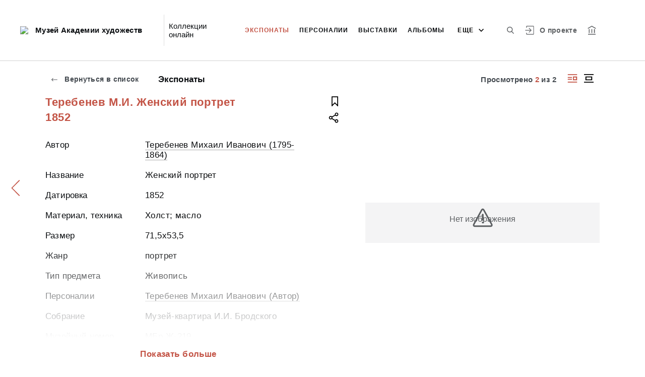

--- FILE ---
content_type: text/html; charset=utf-8
request_url: https://collection.artsacademymuseum.org/entity/OBJECT/92226?person=3577840&index=1
body_size: 20246
content:
<!DOCTYPE html><html lang="ru"><head>
  <meta charset="utf-8">
  <meta http-equiv="X-UA-Compatible" content="IE=11;IE=EDGE">
  <title>Теребенев М.И. Женский портрет
1852</title>
  <base href="/">

  <meta name="viewport" content="width=device-width, initial-scale=1">
  <link rel="shortcut icon" href="/api/favicon">
<link rel="stylesheet" href="styles.d383831196539f42521d.css"><style ng-transition="my-app"></style><meta name="description" content="Экспонаты Музей Академии художеств художественные коллекции, музей искусств, академия художеств, музей академии художеств"><meta name="keywords" content="академия художеств, Репин, Бродский, изобразительное искусство, художественные коллекции, история архитектуры"><meta property="og:url" content="https://collection.artsacademymuseum.org/entity/OBJECT/92226?person=3577840&amp;index=1"><meta property="og:title" content="Теребенев М.И. Женский портрет
1852"><meta property="og:description" content="Смотрите музейные коллекции онлайн."><meta property="og:type" content="article"><meta property="og:image" content="https://collection.artsacademymuseum.org/api/spf/rrm23DFql2aSp8HeXoQuSHKWoSTaz2T0IuORYTJLcsQXP0EUulpNsmrIRmMD70NU.jpg?w=1000&amp;h=1000"><meta property="og:image:width" content="1000"><meta property="og:image:height" content="1000"><meta name="twitter:card" content="summary_large_image"><meta name="twitter:image" content="https://collection.artsacademymuseum.org/api/spf/rrm23DFql2aSp8HeXoQuSHKWoSTaz2T0IuORYTJLcsQXP0EUulpNsmrIRmMD70NU.jpg?w=1000&amp;h=1000"><meta name="twitter:title" content="Теребенев М.И. Женский портрет
1852"><meta name="twitter:description" content="Смотрите музейные коллекции онлайн."><meta name="vk:title" content="Теребенев М.И. Женский портрет
1852"><meta name="vk:description" content="Смотрите музейные коллекции онлайн."><meta name="vk:image" content="https://collection.artsacademymuseum.org/api/spf/rrm23DFql2aSp8HeXoQuSHKWoSTaz2T0IuORYTJLcsQXP0EUulpNsmrIRmMD70NU.jpg?w=1000&amp;h=1000"></head>
<body>
  <app-root _nghost-sc65="" ng-version="11.2.13"><div _ngcontent-sc65="" class="page"><iss-header _ngcontent-sc65="" _nghost-sc51=""><header _ngcontent-sc51="" class="header header--inner header--inner-with-logo"><div _ngcontent-sc51="" class="header__content header__content--large"><div _ngcontent-sc51="" class="header__left"><a _ngcontent-sc51="" href="/" class="header__logo"><img _ngcontent-sc51="" objectfitimage="" alt="Музей Академии художеств" src="/api/spf/i0G_h_oRed-IZLsrOWp9vuVuvFGi9oe_AHlRqjPzeaJ3NUACF2aMypZjQ2xiv8Ag.data" class="ofi"><img _ngcontent-sc51="" objectfitimage="" alt="Музей Академии художеств" src="/api/spf/i0G_h_oRed-IZLsrOWp9vuVuvFGi9oe_AHlRqjPzeaJ3NUACF2aMypZjQ2xiv8Ag.data" class="ofi"><div _ngcontent-sc51="" class="header__logo__text">Музей Академии художеств</div></a><!----><div _ngcontent-sc51="" class="header__label">Коллекции онлайн</div><!----></div><div _ngcontent-sc51="" class="header__right"><button _ngcontent-sc51="" type="button" class="header__search js-modal-search-link" aria-label="Поиск по сайту"><svg _ngcontent-sc51="" data-svg="search"><use _ngcontent-sc51="" xlink:href="sprites.1701edd29aadef13b759.svg#search"></use></svg></button><a _ngcontent-sc51="" href="#" preventdefault="" class="header__user"><!----><svg _ngcontent-sc51="" data-svg="auth"><use _ngcontent-sc51="" xlink:href="sprites.1701edd29aadef13b759.svg#auth"></use></svg><!----><div _ngcontent-sc51="" class="header__menu-lk"><div _ngcontent-sc51="" class="header__menu-lk-wrap header__menu-lk-wrap--unauth"><object _ngcontent-sc51=""><!----><a _ngcontent-sc51="" href="#" preventdefault="" class="header__menu-lk__link">Войти</a><a _ngcontent-sc51="" class="header__menu-lk__link" href="/registration">Зарегистрироваться</a><!----><!----></object></div></div></a><!----><!----><a _ngcontent-sc51="" class="header__about" href="/about">О проекте</a><a _ngcontent-sc51="" target="_blank" class="header__museum" href="http://artsacademymuseum.org/"><svg _ngcontent-sc51="" data-svg="museum"><use _ngcontent-sc51="" xlink:href="sprites.1701edd29aadef13b759.svg#museum"></use></svg></a><!----></div><button _ngcontent-sc51="" type="button" class="header__hamburger" aria-label="Главное меню"><span _ngcontent-sc51=""></span><span _ngcontent-sc51=""></span><span _ngcontent-sc51=""></span><div _ngcontent-sc51="" class="header__hamburger__text">Меню</div></button><!----><!----><div _ngcontent-sc51="" class="for_1200_show_4 for_1300_show_5 for_1400_show_5 for_1600_show_5 for_1900_show_6 header__menu"><div _ngcontent-sc51="" class="header__menu__item header__menu__item--main"><a _ngcontent-sc51="" class="header__menu__item__link active" href="/entity/OBJECT">Экспонаты</a></div><div _ngcontent-sc51="" class="header__menu__item header__menu__item--main"><a _ngcontent-sc51="" class="header__menu__item__link" href="/entity/PERSON">Персоналии</a></div><div _ngcontent-sc51="" class="header__menu__item header__menu__item--main"><a _ngcontent-sc51="" class="header__menu__item__link" href="/entity/EXHIBITION">Выставки</a></div><div _ngcontent-sc51="" class="header__menu__item header__menu__item--main"><a _ngcontent-sc51="" class="header__menu__item__link" href="/entity/ALBUM">Альбомы</a></div><div _ngcontent-sc51="" class="header__menu__item header__menu__item--main"><a _ngcontent-sc51="" class="header__menu__item__link" href="/entity/PUBLIC">Публикации</a></div><!----><div _ngcontent-sc51="" class="header__menu__more"><div _ngcontent-sc51="" class="select-selected is-hidden">еще</div><ul _ngcontent-sc51="" issclickoutside="" class="select-items select-hide"><li _ngcontent-sc51="" class="active"><a _ngcontent-sc51="" href="/entity/OBJECT">Экспонаты</a></li><li _ngcontent-sc51="" class=""><a _ngcontent-sc51="" href="/entity/PERSON">Персоналии</a></li><li _ngcontent-sc51="" class=""><a _ngcontent-sc51="" href="/entity/EXHIBITION">Выставки</a></li><li _ngcontent-sc51="" class=""><a _ngcontent-sc51="" href="/entity/ALBUM">Альбомы</a></li><li _ngcontent-sc51="" class=""><a _ngcontent-sc51="" href="/entity/PUBLIC">Публикации</a></li><!----></ul></div></div><div _ngcontent-sc51="" class="header__mobile-menu"><div _ngcontent-sc51="" class="header__mobile-menu__wrap"><a _ngcontent-sc51="" href="#" class="header__user"><svg _ngcontent-sc51="" data-svg="user-circle"><use _ngcontent-sc51="" xlink:href="sprites.1701edd29aadef13b759.svg#user-circle"></use></svg></a><div _ngcontent-sc51="" class="header__menu"><div _ngcontent-sc51="" class="header__menu__item"><a _ngcontent-sc51="" class="header__menu__item__link active" href="/entity/OBJECT">Экспонаты</a></div><div _ngcontent-sc51="" class="header__menu__item"><a _ngcontent-sc51="" class="header__menu__item__link" href="/entity/PERSON">Персоналии</a></div><div _ngcontent-sc51="" class="header__menu__item"><a _ngcontent-sc51="" class="header__menu__item__link" href="/entity/EXHIBITION">Выставки</a></div><div _ngcontent-sc51="" class="header__menu__item"><a _ngcontent-sc51="" class="header__menu__item__link" href="/entity/ALBUM">Альбомы</a></div><div _ngcontent-sc51="" class="header__menu__item"><a _ngcontent-sc51="" class="header__menu__item__link" href="/entity/PUBLIC">Публикации</a></div><!----><div _ngcontent-sc51="" class="header__menu__item"><a _ngcontent-sc51="" class="header__menu__item__link" href="/about">О проекте</a></div></div><!----><a _ngcontent-sc51="" href="#" preventdefault="" class="header__link header__link--lk js-open-btn">Личный кабинет <svg _ngcontent-sc51="" data-svg="arrow-down"><use _ngcontent-sc51="" xlink:href="sprites.1701edd29aadef13b759.svg#arrow-down"></use></svg></a><!----><div _ngcontent-sc51="" class="header__lk-drop js-hidden"><!----><a _ngcontent-sc51="" href="#" preventdefault="" class="header__lk-drop__link">Войти</a><a _ngcontent-sc51="" class="header__lk-drop__link" href="/registration">Зарегистрироваться</a><!----><!----></div><a _ngcontent-sc51="" target="_blank" class="header__link" href="http://artsacademymuseum.org/">На сайт музея <svg _ngcontent-sc51="" data-svg="arrow-right"><use _ngcontent-sc51="" xlink:href="sprites.1701edd29aadef13b759.svg#arrow-right"></use></svg></a><a _ngcontent-sc51="" href="#" preventdefault="" class="header__link header__link--search js-modal-search-link"><svg _ngcontent-sc51="" data-svg="search"><use _ngcontent-sc51="" xlink:href="sprites.1701edd29aadef13b759.svg#search"></use></svg>Поиск по сайту</a></div></div><div _ngcontent-sc51="" class="header__title-museum">Экспонаты</div></div></header><!----><!----><div _ngcontent-sc51="" class="modal modal--search is-hidden"><div _ngcontent-sc51="" class="modal__overlay"></div><div _ngcontent-sc51="" class="modal__container" style="overflow: hidden;"><form _ngcontent-sc51="" novalidate="" method="GET" class="search__form ng-untouched ng-pristine ng-valid"><iss-autocompletion _ngcontent-sc51="" class="awesomplete" _nghost-sc45=""><input _ngcontent-sc45="" autocomplete="off" type="search" name="q" class="search__form__input awesomplete-search__input ng-untouched ng-pristine ng-valid" placeholder="Введите запрос - автора, страну, дату, материал" value=""><div _ngcontent-sc45="" class="search__form__dropdown awesomplete-search__dropdown"><ul _ngcontent-sc45=""><!----></ul></div></iss-autocompletion><button _ngcontent-sc51="" type="button" class="search__form__remove" aria-label="Очистить"><svg _ngcontent-sc51="" data-svg="close"><use _ngcontent-sc51="" xlink:href="sprites.1701edd29aadef13b759.svg#close"></use></svg></button><button _ngcontent-sc51="" type="submit" class="search__form__button" aria-label="Искать"><svg _ngcontent-sc51="" data-svg="search"><use _ngcontent-sc51="" xlink:href="sprites.1701edd29aadef13b759.svg#search"></use></svg></button></form></div></div></iss-header><router-outlet _ngcontent-sc65=""></router-outlet><iss-entity-page _nghost-sc124=""><div _ngcontent-sc124="" class="card-detail card-detail--layout-2"><a _ngcontent-sc124="" href="#" preventdefault="" class="card-detail__mobile-back"><svg _ngcontent-sc124="" data-svg="arrow-right"><use _ngcontent-sc124="" xlink:href="sprites.1701edd29aadef13b759.svg#arrow-right"></use></svg> Вернуться</a><!----><div _ngcontent-sc124="" class="card-detail__mobile-navigation"><a _ngcontent-sc124="" preventdefault="" href="#" class="card-detail__mobile-navigation__arrow-prev" style="visibility:visible;"><svg _ngcontent-sc124="" data-svg="arrow-small"><use _ngcontent-sc124="" xlink:href="sprites.1701edd29aadef13b759.svg#arrow-small"></use></svg></a><div _ngcontent-sc124="" class="card-detail__mobile-navigation__pages">2 из 2</div><!----><a _ngcontent-sc124="" preventdefault="" href="#" class="card-detail__mobile-navigation__arrow-next" style="visibility:hidden;"><svg _ngcontent-sc124="" data-svg="arrow-small"><use _ngcontent-sc124="" xlink:href="sprites.1701edd29aadef13b759.svg#arrow-small"></use></svg></a></div><div _ngcontent-sc124="" class="card-detail__header"><div _ngcontent-sc124="" class="card-detail__header__left"><a _ngcontent-sc124="" preventdefault="" href="#" class="card-detail__header__back"><svg _ngcontent-sc124="" data-svg="arrow-right"><use _ngcontent-sc124="" xlink:href="sprites.1701edd29aadef13b759.svg#arrow-right"></use></svg> Вернуться в список</a><!----><div _ngcontent-sc124="" class="card-detail__header__title">Экспонаты</div></div><div _ngcontent-sc124="" class="card-detail__header__right"><div _ngcontent-sc124="" class="card-detail__header__pages">Просмотрено <span _ngcontent-sc124="">2</span> из <span _ngcontent-sc124="">2</span></div><!----><button _ngcontent-sc124="" type="button" class="card-detail__header__layout active" aria-label="Изображение справа"><!----><svg _ngcontent-sc124="" data-svg="layout-2"><use _ngcontent-sc124="" xlink:href="sprites.1701edd29aadef13b759.svg#layout-2"></use></svg><!----><!----></button><button _ngcontent-sc124="" type="button" class="card-detail__header__layout" aria-label="Изображение в центре"><svg _ngcontent-sc124="" data-svg="layout-1"><use _ngcontent-sc124="" xlink:href="sprites.1701edd29aadef13b759.svg#layout-1"></use></svg><!----><!----><!----></button><!----><!----><!----></div></div><div _ngcontent-sc124="" class="card-detail__info__title for-mobile for-layout-1"><span _ngcontent-sc124="">Теребенев М.И. Женский портрет
1852</span><div _ngcontent-sc124="" class="card-detail__gallery__actions"><a _ngcontent-sc124="" href="#" preventdefault="" class="card-detail__gallery__action"><div _ngcontent-sc124="" class="card-detail__gallery__action__flag"><svg _ngcontent-sc124="" data-svg="flag-black"><use _ngcontent-sc124="" xlink:href="sprites.1701edd29aadef13b759.svg#flag-black"></use></svg></div></a><!----><a _ngcontent-sc124="" href="#" preventdefault="" class="card-detail__gallery__action js-modal-share-link"><div _ngcontent-sc124="" class="card-detail__gallery__action__share"><svg _ngcontent-sc124="" data-svg="share-black"><use _ngcontent-sc124="" xlink:href="sprites.1701edd29aadef13b759.svg#share-black"></use></svg></div></a></div></div><div _ngcontent-sc124="" class="card-detail__content"><iss-entity-gallery _ngcontent-sc124="" class="card-detail__gallery" _nghost-sc112=""><div _ngcontent-sc112="" class="card-detail__gallery__image"><!----><div _ngcontent-sc112="" class="card-detail__gallery__image__wrapper"><div _ngcontent-sc112="" class="card-detail__gallery__image__img js-modal-image-link"><iss-image _ngcontent-sc112=""><!----><img objectfitimage="" alt="" src="/api/spf/rrm23DFql2aSp8HeXoQuSHKWoSTaz2T0IuORYTJLcsQXP0EUulpNsmrIRmMD70NU.jpg?w=1000&amp;h=1000" class="ofi"><!----><!----><div class="card-detail__gallery__preloader-wrap js-modal-image-preloader"><div class="card-detail__gallery__preloader"></div></div><!----></iss-image></div></div><!----><!----><a _ngcontent-sc112="" href="javascript:void(0)" class="card-detail__gallery__action card-detail__gallery__action--order"><div _ngcontent-sc112="" class="card-detail__gallery__action__download card-detail__gallery__action__download__button">Добавить в заказ</div></a><!----><!----></div><!----><div _ngcontent-sc112="" class="card-detail__gallery__title"><div _ngcontent-sc112=""></div></div><!----><iss-image-viewer _ngcontent-sc112="" _nghost-sc111=""><div _ngcontent-sc111="" class="modal modal--image is-hidden"><div _ngcontent-sc111="" class="modal__content"><div _ngcontent-sc111="" class="modal__image" id="spf-player_m67r1hk2js_1768952248290"><button _ngcontent-sc111="" type="button" class="modal__close"><svg _ngcontent-sc111="" data-svg="close-small"><use _ngcontent-sc111="" xlink:href="sprites.1701edd29aadef13b759.svg#close-fullscreen"></use></svg></button></div><div _ngcontent-sc111="" class="modal__controls"><!----><!----><div _ngcontent-sc111="" class="modal__controls__title"></div><div _ngcontent-sc111="" class="modal__controls__scale"><button _ngcontent-sc111="" type="button" class="modal__controls__scale__button"><svg _ngcontent-sc111="" data-svg="minus"><use _ngcontent-sc111="" xlink:href="sprites.1701edd29aadef13b759.svg#minus"></use></svg></button><div _ngcontent-sc111="" class="modal__controls__scale__value">--</div><button _ngcontent-sc111="" type="button" class="modal__controls__scale__button"><svg _ngcontent-sc111="" data-svg="plus"><use _ngcontent-sc111="" xlink:href="sprites.1701edd29aadef13b759.svg#plus"></use></svg></button></div></div></div><div _ngcontent-sc111="" class="modal__sidebar"><button _ngcontent-sc111="" type="button" class="modal__sidebar__button"><svg _ngcontent-sc111="" data-svg="arrow-small"><use _ngcontent-sc111="" xlink:href="sprites.1701edd29aadef13b759.svg#arrow-small"></use></svg><svg _ngcontent-sc111="" data-svg="grid"><use _ngcontent-sc111="" xlink:href="sprites.1701edd29aadef13b759.svg#grid"></use></svg></button><div _ngcontent-sc111="" class="modal__slider"><button _ngcontent-sc111="" type="button" class="modal__slider__nav-prev"><svg _ngcontent-sc111="" data-svg="arrow-down"><use _ngcontent-sc111="" xlink:href="sprites.1701edd29aadef13b759.svg#arrow-down"></use></svg></button><button _ngcontent-sc111="" type="button" class="modal__slider__nav-next"><svg _ngcontent-sc111="" data-svg="arrow-down"><use _ngcontent-sc111="" xlink:href="sprites.1701edd29aadef13b759.svg#arrow-down"></use></svg></button><div _ngcontent-sc111="" class="modal__slides"><a _ngcontent-sc111="" issclickprevent="" href="#" class="modal__slide active"><iss-image _ngcontent-sc111=""><img objectfitimage="" class="modal__slide__image ofi lazyload" alt="" src="[data-uri]" data-src="/api/spf/rrm23DFql2aSp8HeXoQuSHKWoSTaz2T0IuORYTJLcsQXP0EUulpNsmrIRmMD70NU.jpg?w=500&amp;h=500"><!----><!----><!----><!----></iss-image></a><!----></div></div></div></div></iss-image-viewer></iss-entity-gallery><!----><iss-entity-detailed-info _ngcontent-sc124="" class="card-detail__info small-content" _nghost-sc108=""><div _ngcontent-sc108="" class="card-detail__info__title for-desktop"><span _ngcontent-sc108="">Теребенев М.И. Женский портрет
1852</span></div><div _ngcontent-sc108="" class="card-detail__info__list"><div _ngcontent-sc108="" class="card-detail__info__list__wrapper"><!----><!----><!----><iss-info-entity-field _ngcontent-sc108="" _nghost-sc104=""><div _ngcontent-sc104="" class="card-detail__info__item"><div _ngcontent-sc104="" class="card-detail__info__item__title">Автор</div><div _ngcontent-sc104="" class="card-detail__info__item__value"><div _ngcontent-sc104="" class="card-detail__info__item__value__wrapper-list"><!----><a _ngcontent-sc104="" href="/entity/PERSON/3577840">Теребенев Михаил Иванович (1795-1864)</a><!----><!----><!----><!----></div><!----></div></div></iss-info-entity-field><!----><!----><!----><!----><iss-info-text-field _ngcontent-sc108="" _nghost-sc101=""><div _ngcontent-sc101="" class="card-detail__info__item"><div _ngcontent-sc101="" class="card-detail__info__item__title">Название</div><div _ngcontent-sc101="" class="card-detail__info__item__value"><div _ngcontent-sc101="" class="card-detail__info__item__value__wrapper pre-line"><!---->Женский портрет<!----><!----><!----><!----><!----></div><a _ngcontent-sc101="" href="#" class="more is-hidden">Читать далее</a></div></div><!----><iss-modal-dialog _ngcontent-sc101="" _nghost-sc52=""><div _ngcontent-sc52="" class="modal modal--dictionary is-hidden"><div _ngcontent-sc52="" class="modal__overlay"></div><div _ngcontent-sc52="" class="modal__container"><button _ngcontent-sc52="" type="button" class="modal__close"><svg _ngcontent-sc52=""><use _ngcontent-sc52="" xlink:href="sprites.1701edd29aadef13b759.svg#close-small"></use></svg></button><div _ngcontent-sc52="" class="modal__container__content"><div _ngcontent-sc101="" body=""><div _ngcontent-sc101="" class="modal__svg"><svg _ngcontent-sc101="" data-svg="dictionary"><use _ngcontent-sc101="" xlink:href="sprites.1701edd29aadef13b759.svg#dictionary"></use></svg></div><div _ngcontent-sc101="" class="modal__container__text"><h3 _ngcontent-sc101=""></h3><p _ngcontent-sc101="" class="js-dictionary-text"></p></div></div></div></div></div></iss-modal-dialog></iss-info-text-field><!----><!----><!----><!----><!----><!----><!----><iss-info-text-field _ngcontent-sc108="" _nghost-sc101=""><div _ngcontent-sc101="" class="card-detail__info__item"><div _ngcontent-sc101="" class="card-detail__info__item__title">Датировка</div><div _ngcontent-sc101="" class="card-detail__info__item__value"><div _ngcontent-sc101="" class="card-detail__info__item__value__wrapper pre-line"><!---->1852<!----><!----><!----><!----><!----></div><a _ngcontent-sc101="" href="#" class="more is-hidden">Читать далее</a></div></div><!----><iss-modal-dialog _ngcontent-sc101="" _nghost-sc52=""><div _ngcontent-sc52="" class="modal modal--dictionary is-hidden"><div _ngcontent-sc52="" class="modal__overlay"></div><div _ngcontent-sc52="" class="modal__container"><button _ngcontent-sc52="" type="button" class="modal__close"><svg _ngcontent-sc52=""><use _ngcontent-sc52="" xlink:href="sprites.1701edd29aadef13b759.svg#close-small"></use></svg></button><div _ngcontent-sc52="" class="modal__container__content"><div _ngcontent-sc101="" body=""><div _ngcontent-sc101="" class="modal__svg"><svg _ngcontent-sc101="" data-svg="dictionary"><use _ngcontent-sc101="" xlink:href="sprites.1701edd29aadef13b759.svg#dictionary"></use></svg></div><div _ngcontent-sc101="" class="modal__container__text"><h3 _ngcontent-sc101=""></h3><p _ngcontent-sc101="" class="js-dictionary-text"></p></div></div></div></div></div></iss-modal-dialog></iss-info-text-field><!----><!----><!----><!----><!----><!----><!----><iss-info-text-field _ngcontent-sc108="" _nghost-sc101=""><div _ngcontent-sc101="" class="card-detail__info__item"><div _ngcontent-sc101="" class="card-detail__info__item__title">Материал, техника</div><div _ngcontent-sc101="" class="card-detail__info__item__value"><div _ngcontent-sc101="" class="card-detail__info__item__value__wrapper pre-line"><!---->Холст; масло<!----><!----><!----><!----><!----></div><a _ngcontent-sc101="" href="#" class="more is-hidden">Читать далее</a></div></div><!----><iss-modal-dialog _ngcontent-sc101="" _nghost-sc52=""><div _ngcontent-sc52="" class="modal modal--dictionary is-hidden"><div _ngcontent-sc52="" class="modal__overlay"></div><div _ngcontent-sc52="" class="modal__container"><button _ngcontent-sc52="" type="button" class="modal__close"><svg _ngcontent-sc52=""><use _ngcontent-sc52="" xlink:href="sprites.1701edd29aadef13b759.svg#close-small"></use></svg></button><div _ngcontent-sc52="" class="modal__container__content"><div _ngcontent-sc101="" body=""><div _ngcontent-sc101="" class="modal__svg"><svg _ngcontent-sc101="" data-svg="dictionary"><use _ngcontent-sc101="" xlink:href="sprites.1701edd29aadef13b759.svg#dictionary"></use></svg></div><div _ngcontent-sc101="" class="modal__container__text"><h3 _ngcontent-sc101=""></h3><p _ngcontent-sc101="" class="js-dictionary-text"></p></div></div></div></div></div></iss-modal-dialog></iss-info-text-field><!----><!----><!----><!----><!----><!----><!----><iss-info-text-field _ngcontent-sc108="" _nghost-sc101=""><div _ngcontent-sc101="" class="card-detail__info__item"><div _ngcontent-sc101="" class="card-detail__info__item__title">Размер</div><div _ngcontent-sc101="" class="card-detail__info__item__value"><div _ngcontent-sc101="" class="card-detail__info__item__value__wrapper pre-line"><!---->71,5х53,5<!----><!----><!----><!----><!----></div><a _ngcontent-sc101="" href="#" class="more is-hidden">Читать далее</a></div></div><!----><iss-modal-dialog _ngcontent-sc101="" _nghost-sc52=""><div _ngcontent-sc52="" class="modal modal--dictionary is-hidden"><div _ngcontent-sc52="" class="modal__overlay"></div><div _ngcontent-sc52="" class="modal__container"><button _ngcontent-sc52="" type="button" class="modal__close"><svg _ngcontent-sc52=""><use _ngcontent-sc52="" xlink:href="sprites.1701edd29aadef13b759.svg#close-small"></use></svg></button><div _ngcontent-sc52="" class="modal__container__content"><div _ngcontent-sc101="" body=""><div _ngcontent-sc101="" class="modal__svg"><svg _ngcontent-sc101="" data-svg="dictionary"><use _ngcontent-sc101="" xlink:href="sprites.1701edd29aadef13b759.svg#dictionary"></use></svg></div><div _ngcontent-sc101="" class="modal__container__text"><h3 _ngcontent-sc101=""></h3><p _ngcontent-sc101="" class="js-dictionary-text"></p></div></div></div></div></div></iss-modal-dialog></iss-info-text-field><!----><!----><!----><!----><!----><!----><!----><iss-info-text-field _ngcontent-sc108="" _nghost-sc101=""><div _ngcontent-sc101="" class="card-detail__info__item"><div _ngcontent-sc101="" class="card-detail__info__item__title">Жанр</div><div _ngcontent-sc101="" class="card-detail__info__item__value"><div _ngcontent-sc101="" class="card-detail__info__item__value__wrapper pre-line"><!---->портрет<!----><!----><!----><!----><!----></div><a _ngcontent-sc101="" href="#" class="more is-hidden">Читать далее</a></div></div><!----><iss-modal-dialog _ngcontent-sc101="" _nghost-sc52=""><div _ngcontent-sc52="" class="modal modal--dictionary is-hidden"><div _ngcontent-sc52="" class="modal__overlay"></div><div _ngcontent-sc52="" class="modal__container"><button _ngcontent-sc52="" type="button" class="modal__close"><svg _ngcontent-sc52=""><use _ngcontent-sc52="" xlink:href="sprites.1701edd29aadef13b759.svg#close-small"></use></svg></button><div _ngcontent-sc52="" class="modal__container__content"><div _ngcontent-sc101="" body=""><div _ngcontent-sc101="" class="modal__svg"><svg _ngcontent-sc101="" data-svg="dictionary"><use _ngcontent-sc101="" xlink:href="sprites.1701edd29aadef13b759.svg#dictionary"></use></svg></div><div _ngcontent-sc101="" class="modal__container__text"><h3 _ngcontent-sc101=""></h3><p _ngcontent-sc101="" class="js-dictionary-text"></p></div></div></div></div></div></iss-modal-dialog></iss-info-text-field><!----><!----><!----><!----><!----><!----><!----><iss-info-text-field _ngcontent-sc108="" _nghost-sc101=""><div _ngcontent-sc101="" class="card-detail__info__item"><div _ngcontent-sc101="" class="card-detail__info__item__title">Тип предмета</div><div _ngcontent-sc101="" class="card-detail__info__item__value"><div _ngcontent-sc101="" class="card-detail__info__item__value__wrapper pre-line"><!---->Живопись<!----><!----><!----><!----><!----></div><a _ngcontent-sc101="" href="#" class="more is-hidden">Читать далее</a></div></div><!----><iss-modal-dialog _ngcontent-sc101="" _nghost-sc52=""><div _ngcontent-sc52="" class="modal modal--dictionary is-hidden"><div _ngcontent-sc52="" class="modal__overlay"></div><div _ngcontent-sc52="" class="modal__container"><button _ngcontent-sc52="" type="button" class="modal__close"><svg _ngcontent-sc52=""><use _ngcontent-sc52="" xlink:href="sprites.1701edd29aadef13b759.svg#close-small"></use></svg></button><div _ngcontent-sc52="" class="modal__container__content"><div _ngcontent-sc101="" body=""><div _ngcontent-sc101="" class="modal__svg"><svg _ngcontent-sc101="" data-svg="dictionary"><use _ngcontent-sc101="" xlink:href="sprites.1701edd29aadef13b759.svg#dictionary"></use></svg></div><div _ngcontent-sc101="" class="modal__container__text"><h3 _ngcontent-sc101=""></h3><p _ngcontent-sc101="" class="js-dictionary-text"></p></div></div></div></div></div></iss-modal-dialog></iss-info-text-field><!----><!----><!----><!----><!----><!----><!----><!----><!----><!----><iss-info-entity-field _ngcontent-sc108="" _nghost-sc104=""><div _ngcontent-sc104="" class="card-detail__info__item"><div _ngcontent-sc104="" class="card-detail__info__item__title">Персоналии</div><div _ngcontent-sc104="" class="card-detail__info__item__value"><div _ngcontent-sc104="" class="card-detail__info__item__value__wrapper-list"><!----><a _ngcontent-sc104="" href="/entity/PERSON/3577840">Теребенев Михаил Иванович (Автор)</a><!----><!----><!----><!----></div><!----></div></div></iss-info-entity-field><!----><!----><!----><!----><iss-info-text-field _ngcontent-sc108="" _nghost-sc101=""><div _ngcontent-sc101="" class="card-detail__info__item"><div _ngcontent-sc101="" class="card-detail__info__item__title">Собрание</div><div _ngcontent-sc101="" class="card-detail__info__item__value"><div _ngcontent-sc101="" class="card-detail__info__item__value__wrapper pre-line"><!---->Музей-квартира И.И. Бродского<!----><!----><!----><!----><!----></div><a _ngcontent-sc101="" href="#" class="more is-hidden">Читать далее</a></div></div><!----><iss-modal-dialog _ngcontent-sc101="" _nghost-sc52=""><div _ngcontent-sc52="" class="modal modal--dictionary is-hidden"><div _ngcontent-sc52="" class="modal__overlay"></div><div _ngcontent-sc52="" class="modal__container"><button _ngcontent-sc52="" type="button" class="modal__close"><svg _ngcontent-sc52=""><use _ngcontent-sc52="" xlink:href="sprites.1701edd29aadef13b759.svg#close-small"></use></svg></button><div _ngcontent-sc52="" class="modal__container__content"><div _ngcontent-sc101="" body=""><div _ngcontent-sc101="" class="modal__svg"><svg _ngcontent-sc101="" data-svg="dictionary"><use _ngcontent-sc101="" xlink:href="sprites.1701edd29aadef13b759.svg#dictionary"></use></svg></div><div _ngcontent-sc101="" class="modal__container__text"><h3 _ngcontent-sc101=""></h3><p _ngcontent-sc101="" class="js-dictionary-text"></p></div></div></div></div></div></iss-modal-dialog></iss-info-text-field><!----><!----><!----><!----><!----><!----><!----><iss-info-text-field _ngcontent-sc108="" _nghost-sc101=""><div _ngcontent-sc101="" class="card-detail__info__item"><div _ngcontent-sc101="" class="card-detail__info__item__title">Музейный номер</div><div _ngcontent-sc101="" class="card-detail__info__item__value"><div _ngcontent-sc101="" class="card-detail__info__item__value__wrapper pre-line"><!---->МБр Ж-219<!----><!----><!----><!----><!----></div><a _ngcontent-sc101="" href="#" class="more is-hidden">Читать далее</a></div></div><!----><iss-modal-dialog _ngcontent-sc101="" _nghost-sc52=""><div _ngcontent-sc52="" class="modal modal--dictionary is-hidden"><div _ngcontent-sc52="" class="modal__overlay"></div><div _ngcontent-sc52="" class="modal__container"><button _ngcontent-sc52="" type="button" class="modal__close"><svg _ngcontent-sc52=""><use _ngcontent-sc52="" xlink:href="sprites.1701edd29aadef13b759.svg#close-small"></use></svg></button><div _ngcontent-sc52="" class="modal__container__content"><div _ngcontent-sc101="" body=""><div _ngcontent-sc101="" class="modal__svg"><svg _ngcontent-sc101="" data-svg="dictionary"><use _ngcontent-sc101="" xlink:href="sprites.1701edd29aadef13b759.svg#dictionary"></use></svg></div><div _ngcontent-sc101="" class="modal__container__text"><h3 _ngcontent-sc101=""></h3><p _ngcontent-sc101="" class="js-dictionary-text"></p></div></div></div></div></div></iss-modal-dialog></iss-info-text-field><!----><!----><!----><!----><!----><!----><!----><!----><!----><!----><iss-info-entity-field _ngcontent-sc108="" _nghost-sc104=""><div _ngcontent-sc104="" class="card-detail__info__item"><div _ngcontent-sc104="" class="card-detail__info__item__title">Публикации</div><div _ngcontent-sc104="" class="card-detail__info__item__value"><div _ngcontent-sc104="" class="card-detail__info__item__value__wrapper-list"><!----><a _ngcontent-sc104="" href="/entity/PUBLIC/4107310">Музей-квартира И.И. Бродского. Живопись. Графика. Скульптура. XVIII-ХХ вв. / Сост.  И.Н. Баршева, О.П. Родосская, А.Г. Петрова. Л.: Искусство. 1989. 272 с. 1989</a><!----><!----><!----><br _ngcontent-sc104=""><!----><a _ngcontent-sc104="" href="/entity/PUBLIC/4259642">Балакина Н.М., Волкова О.В. Коллекция И. И. Бродского. Т. 2. Живопись и скульптура: полный каталог собрания / НИМ РАХ, Музей-квартира И. И. Бродского, авт-сост. Н. М. Балакина, О. В. Волкова, А. А. Пиотровская. — СПб.: НИМ РАХ, 2021. — 208 с., с ил.</a><!----><!----><!----><!----></div><!----></div></div></iss-info-entity-field><!----><!----><!----><!----><!----></div><button _ngcontent-sc108="" type="button" class="card-detail__info__less is-hidden">Показать меньше</button></div><div _ngcontent-sc108="" class="card-detail__info__more"><button _ngcontent-sc108="" type="button" class="card-detail__info__more__button is-hidden">Показать больше</button></div><div _ngcontent-sc108="" class="card-detail__gallery__actions"><a _ngcontent-sc108="" href="#" preventdefault="" class="card-detail__gallery__action"><div _ngcontent-sc108="" class="card-detail__gallery__action__flag"><svg _ngcontent-sc108="" data-svg="flag-black"><use _ngcontent-sc108="" xlink:href="sprites.1701edd29aadef13b759.svg#flag-black"></use></svg></div></a><!----><a _ngcontent-sc108="" href="javascript:void(0)" class="card-detail__gallery__action js-modal-share-link"><div _ngcontent-sc108="" class="card-detail__gallery__action__share"><svg _ngcontent-sc108="" data-svg="share-black"><use _ngcontent-sc108="" xlink:href="sprites.1701edd29aadef13b759.svg#share-black"></use></svg></div></a></div></iss-entity-detailed-info></div><a _ngcontent-sc124="" preventdefault="" href="#" class="card-detail__pages-navigation-prev card-detail__pages-navigation card-detail__pages-navigation--height"><div _ngcontent-sc124="" class="card-detail__pages-navigation-icon"><svg _ngcontent-sc124="" data-svg="arrow-small-red"><use _ngcontent-sc124="" xlink:href="sprites.1701edd29aadef13b759.svg#arrow-small-red"></use></svg></div><div _ngcontent-sc124="" class="card-detail__preview-prev"><iss-image _ngcontent-sc124="" class="card-detail__preview-prev__image"><img objectfitimage="" alt="" class="ofi lazyload" src="[data-uri]" data-src="/api/spf/JtjrFTaJxj4xBpdtRDkUy30UcxW4uR3-vxmLeuMby_Gp_Km3pxyiD9MchW4VZi_9.jpg?w=1000&amp;h=1000"><!----><!----><!----><!----></iss-image><iss-truncated-label _ngcontent-sc124="" _nghost-sc82=""><!----><div _ngcontent-sc82="" class="truncate__wrap"><div _ngcontent-sc82="" class="truncate__text">Теребенев М.И. Портрет Ф.Я. Алексеева. XIX век</div></div><!----></iss-truncated-label></div></a><!----><!----></div><iss-entity-set-fields _ngcontent-sc124="" _nghost-sc109=""><!----></iss-entity-set-fields><iss-entity-query-fields _ngcontent-sc124="" _nghost-sc110=""><!----></iss-entity-query-fields><!----><!----><!----><iss-add-to-album-dialog _ngcontent-sc124="" _nghost-sc68=""><iss-modal-dialog _ngcontent-sc68="" _nghost-sc52=""><div _ngcontent-sc52="" class="modal modal--add-album is-hidden"><div _ngcontent-sc52="" class="modal__overlay"></div><div _ngcontent-sc52="" class="modal__container"><button _ngcontent-sc52="" type="button" class="modal__close"><svg _ngcontent-sc52=""><use _ngcontent-sc52="" xlink:href="sprites.1701edd29aadef13b759.svg#close-small"></use></svg></button><div _ngcontent-sc52="" class="modal__container__content"><div _ngcontent-sc68="" body=""><h3 _ngcontent-sc68="">Добавить в альбом</h3><div _ngcontent-sc68="" class="add-album-btn"><span _ngcontent-sc68="">+ </span>Создать новый альбом</div><ul _ngcontent-sc68="" class="list-add-in-album"><!----></ul></div></div></div></div></iss-modal-dialog><iss-modal-dialog _ngcontent-sc68="" _nghost-sc52=""><div _ngcontent-sc52="" class="modal modal--add-album-log is-hidden"><div _ngcontent-sc52="" class="modal__overlay"></div><div _ngcontent-sc52="" class="modal__container"><button _ngcontent-sc52="" type="button" class="modal__close"><svg _ngcontent-sc52=""><use _ngcontent-sc52="" xlink:href="sprites.1701edd29aadef13b759.svg#close-small"></use></svg></button><div _ngcontent-sc52="" class="modal__container__content"><div _ngcontent-sc68="" body=""><h3 _ngcontent-sc68="">Добавить в альбом</h3><p _ngcontent-sc68="">Чтобы добавить элемент в альбом, вам необходимо войти в Личный кабинет или зарегистрироваться.</p><div _ngcontent-sc68="" class="button__inline-wrap font-0"><div _ngcontent-sc68="" class="button button--inline-2 text--bold">Войти</div><div _ngcontent-sc68="" class="button button--inline-2 text--bold">Зарегистрироваться</div></div></div></div></div></div></iss-modal-dialog><iss-create-album-dialog _ngcontent-sc68="" _nghost-sc67=""><iss-modal-dialog _ngcontent-sc67="" _nghost-sc52=""><div _ngcontent-sc52="" class="modal modal--create-album is-hidden"><div _ngcontent-sc52="" class="modal__overlay"></div><div _ngcontent-sc52="" class="modal__container"><button _ngcontent-sc52="" type="button" class="modal__close"><svg _ngcontent-sc52=""><use _ngcontent-sc52="" xlink:href="sprites.1701edd29aadef13b759.svg#close-small"></use></svg></button><div _ngcontent-sc52="" class="modal__container__content"><div _ngcontent-sc67="" body=""><h3 _ngcontent-sc67="">Создать новый альбом</h3><div _ngcontent-sc67="" class="create-album-input"><input _ngcontent-sc67="" type="text" placeholder="Название альбома" value="" class="ng-untouched ng-pristine ng-valid"></div><div _ngcontent-sc67="" class="button__inline-wrap font-0 button__inline-wrap--reverse-button"><div _ngcontent-sc67="" class="button button--inline-2 button--white-txt">Отмена</div><div _ngcontent-sc67="" class="button button--inline-2 button--red">Сохранить</div></div></div></div></div></div></iss-modal-dialog></iss-create-album-dialog></iss-add-to-album-dialog><iss-add-to-cart _ngcontent-sc124="" _nghost-sc100=""><iss-modal-dialog _ngcontent-sc100="" _nghost-sc52=""><div _ngcontent-sc52="" class="modal modal--add-album-log is-hidden"><div _ngcontent-sc52="" class="modal__overlay"></div><div _ngcontent-sc52="" class="modal__container"><button _ngcontent-sc52="" type="button" class="modal__close"><svg _ngcontent-sc52=""><use _ngcontent-sc52="" xlink:href="sprites.1701edd29aadef13b759.svg#close-small"></use></svg></button><div _ngcontent-sc52="" class="modal__container__content"><div _ngcontent-sc100="" body=""><h3 _ngcontent-sc100="">Добавить в заказ</h3><p _ngcontent-sc100="">Чтобы добавить изображение в заказ, вам необходимо войти в Личный кабинет или зарегистрироваться.</p><div _ngcontent-sc100="" class="button__inline-wrap font-0"><div _ngcontent-sc100="" class="button button--inline-2 text--bold">Войти</div><div _ngcontent-sc100="" class="button button--inline-2 text--bold">Зарегистрироваться</div></div></div></div></div></div></iss-modal-dialog></iss-add-to-cart></iss-entity-page><!----></div><iss-footer _ngcontent-sc65="" _nghost-sc56=""><footer _ngcontent-sc56="" class="footer"><div _ngcontent-sc56="" class="footer__container"><div _ngcontent-sc56="" class="footer__left"><a _ngcontent-sc56="" target="_blank" href="http://artsacademymuseum.org/">© 2026 Научно-исследовательский музей при Российской академии художеств</a><br _ngcontent-sc56="">Все права защищены.<br _ngcontent-sc56=""><a _ngcontent-sc56="" href="/terms-of-use">Условия использования материалов сайта</a></div><a _ngcontent-sc56="" target="_blank" class="footer__center" href="http://www.kamis.ru"><iss-image _ngcontent-sc56=""><img objectfitimage="" alt="«Коллекция онлайн» (КАМИС)" class="ofi lazyload" src="[data-uri]" data-src="logo-kamis-white.70b1c87d46de0d9ce063.png"><!----><!----><!----><!----></iss-image><span _ngcontent-sc56="">Разработано на платформе<br _ngcontent-sc56="">«Коллекция онлайн» (КАМИС)</span></a><div _ngcontent-sc56="" class="footer__kamis"><a _ngcontent-sc56="" href="mailto: image@nimrah.ru"><svg _ngcontent-sc56="" data-svg="letter"><use _ngcontent-sc56="" xlink:href="sprites.1701edd29aadef13b759.svg#letter"></use></svg>Отправить сообщение</a><br _ngcontent-sc56=""><a _ngcontent-sc56="" href="javascript: void(0)"><svg _ngcontent-sc56="" data-svg="error-message"><use _ngcontent-sc56="" xlink:href="sprites.1701edd29aadef13b759.svg#error-message"></use></svg>Сообщение об ошибке</a><br _ngcontent-sc56=""><a _ngcontent-sc56="" target="_blank" href="http://artsacademymuseum.org/">Перейти на сайт музея</a></div></div></footer><!----><!----><iss-bug-report-dialog _ngcontent-sc56="" _nghost-sc53=""><iss-modal-dialog _ngcontent-sc53="" _nghost-sc52=""><div _ngcontent-sc52="" class="modal modal--error-message is-hidden"><div _ngcontent-sc52="" class="modal__overlay"></div><div _ngcontent-sc52="" class="modal__container"><button _ngcontent-sc52="" type="button" class="modal__close"><svg _ngcontent-sc52=""><use _ngcontent-sc52="" xlink:href="sprites.1701edd29aadef13b759.svg#close-small"></use></svg></button><div _ngcontent-sc52="" class="modal__container__content"><div _ngcontent-sc53="" body=""><h3 _ngcontent-sc53="">Сообщить об ошибке в описании</h3><textarea _ngcontent-sc53="" type="text" value="" class="ng-untouched ng-pristine ng-valid"></textarea><h4 _ngcontent-sc53="">Адрес страницы с ошибкой:</h4><a _ngcontent-sc53="" href="javascript:void(0)"></a><div _ngcontent-sc53="" class="button__inline-wrap font-0"><button _ngcontent-sc53="" class="button button--inline-1 text--bold" aria-label="Отправить">Отправить</button></div></div></div></div></div></iss-modal-dialog><iss-modal-dialog _ngcontent-sc53="" _nghost-sc52=""><div _ngcontent-sc52="" class="modal modal--message-sent is-hidden"><div _ngcontent-sc52="" class="modal__overlay"></div><div _ngcontent-sc52="" class="modal__container"><button _ngcontent-sc52="" type="button" class="modal__close"><svg _ngcontent-sc52=""><use _ngcontent-sc52="" xlink:href="sprites.1701edd29aadef13b759.svg#close-small"></use></svg></button><div _ngcontent-sc52="" class="modal__container__content"><div _ngcontent-sc53="" body=""><h3 _ngcontent-sc53="">Ваше сообщение отправлено</h3></div></div></div></div></iss-modal-dialog></iss-bug-report-dialog></iss-footer><iss-login-dialog _ngcontent-sc65="" _nghost-sc58=""><iss-modal-dialog _ngcontent-sc58="" _nghost-sc52=""><div _ngcontent-sc52="" class="modal modal--login is-hidden"><div _ngcontent-sc52="" class="modal__overlay"></div><div _ngcontent-sc52="" class="modal__container"><button _ngcontent-sc52="" type="button" class="modal__close"><svg _ngcontent-sc52=""><use _ngcontent-sc52="" xlink:href="sprites.1701edd29aadef13b759.svg#close-small"></use></svg></button><div _ngcontent-sc52="" class="modal__container__content"><div _ngcontent-sc58="" body=""><h3 _ngcontent-sc58="">Войти в Личный кабинет</h3><form _ngcontent-sc58="" novalidate="" class="form ng-untouched ng-pristine ng-valid"><div _ngcontent-sc58="" class="form__item"><label _ngcontent-sc58="" class="form__item__lable">E-mail</label><input _ngcontent-sc58="" name="name" class="form__item__input ng-untouched ng-pristine ng-valid" value=""></div><div _ngcontent-sc58="" class="form__item"><label _ngcontent-sc58="" class="form__item__lable">Пароль</label><input _ngcontent-sc58="" type="password" name="password" class="form__item__input ng-untouched ng-pristine ng-valid" value=""></div><div _ngcontent-sc58="" class="form__message"><!----></div></form><div _ngcontent-sc58="" class="button js-check-email">Войти</div><div _ngcontent-sc58="" preventdefault="" class="form__pass-question js-modal-return-pass">Забыли пароль?</div></div></div></div></div></iss-modal-dialog><iss-change-password-dialog _ngcontent-sc58="" _nghost-sc57=""><iss-modal-dialog _ngcontent-sc57="" _nghost-sc52=""><div _ngcontent-sc52="" class="modal modal--return-pass is-hidden"><div _ngcontent-sc52="" class="modal__overlay"></div><div _ngcontent-sc52="" class="modal__container"><button _ngcontent-sc52="" type="button" class="modal__close"><svg _ngcontent-sc52=""><use _ngcontent-sc52="" xlink:href="sprites.1701edd29aadef13b759.svg#close-small"></use></svg></button><div _ngcontent-sc52="" class="modal__container__content"><div _ngcontent-sc57="" body=""><h3 _ngcontent-sc57="">Получить ссылку на смену пароля</h3><form _ngcontent-sc57="" novalidate="" class="form ng-untouched ng-pristine ng-valid"><div _ngcontent-sc57="" class="form__item"><label _ngcontent-sc57="" class="form__item__lable">E-mail</label><input _ngcontent-sc57="" name="email" class="form__item__input ng-untouched ng-pristine ng-valid" value=""></div><div _ngcontent-sc57="" class="form__message"><!----></div></form><!----><div _ngcontent-sc57="" class="button js-check-email">Сбросить пароль</div><!----><!----></div></div></div></div></iss-modal-dialog></iss-change-password-dialog></iss-login-dialog><iss-share-dialog _ngcontent-sc65="" _nghost-sc59=""><div _ngcontent-sc59="" class="modal modal--share is-hidden"><div _ngcontent-sc59="" class="modal__overlay"></div><div _ngcontent-sc59="" class="modal__container"><button _ngcontent-sc59="" type="button" class="modal__close" aria-label="Закрыть"><svg _ngcontent-sc59="" data-svg="close-fullscreen"><use _ngcontent-sc59="" xlink:href="sprites.1701edd29aadef13b759.svg#close-small"></use></svg></button><div _ngcontent-sc59="" class="modal__share"><div _ngcontent-sc59="" class="modal__share__title">Поделитесь с друзьями</div><div _ngcontent-sc59="" class="modal__share__links"><button _ngcontent-sc59="" type="button" data-sharer="vk" class="modal__share__link" data-title="Теребенев М.И. Женский портрет
1852" data-url="https://collection.artsacademymuseum.org/entity/OBJECT/92226?person=3577840&amp;index=1" data-caption="Смотрите музейные коллекции онлайн." data-image="https://collection.artsacademymuseum.org/api/spf/rrm23DFql2aSp8HeXoQuSHKWoSTaz2T0IuORYTJLcsQXP0EUulpNsmrIRmMD70NU.jpg?w=1000&amp;h=1000"><svg _ngcontent-sc59="" data-svg="vk"><use _ngcontent-sc59="" xlink:href="sprites.1701edd29aadef13b759.svg#vk"></use></svg></button><button _ngcontent-sc59="" type="button" data-sharer="facebook" class="modal__share__link" data-title="Теребенев М.И. Женский портрет
1852" data-url="https://collection.artsacademymuseum.org/entity/OBJECT/92226?person=3577840&amp;index=1"><svg _ngcontent-sc59="" data-svg="fb"><use _ngcontent-sc59="" xlink:href="sprites.1701edd29aadef13b759.svg#fb"></use></svg></button><button _ngcontent-sc59="" type="button" data-sharer="twitter" class="modal__share__link" data-title="Теребенев М.И. Женский портрет
1852" data-url="https://collection.artsacademymuseum.org/entity/OBJECT/92226?person=3577840&amp;index=1"><svg _ngcontent-sc59="" data-svg="tw"><use _ngcontent-sc59="" xlink:href="sprites.1701edd29aadef13b759.svg#tw"></use></svg></button></div></div></div></div></iss-share-dialog><iss-notification _ngcontent-sc65="" _nghost-sc60=""><!----></iss-notification><iss-alert-dialog _ngcontent-sc65="" _nghost-sc61=""><div _ngcontent-sc61="" class="modal modal--successful-add notification is-hidden"><div _ngcontent-sc61="" class="modal__container modal__container--successful-add"><button _ngcontent-sc61="" type="button" class="modal__close"><svg _ngcontent-sc61="" data-svg="close-small"><use _ngcontent-sc61="" xlink:href="sprites.1701edd29aadef13b759.svg#close-small"></use></svg></button><div _ngcontent-sc61="" class="modal--text"><div _ngcontent-sc61="" class="modal__container__text"><h3 _ngcontent-sc61=""></h3></div></div></div></div></iss-alert-dialog><iss-show-more-text-dialog _ngcontent-sc65="" _nghost-sc64=""><iss-modal-dialog _ngcontent-sc64="" _nghost-sc52=""><div _ngcontent-sc52="" class="modal modal--text is-hidden"><div _ngcontent-sc52="" class="modal__overlay"></div><div _ngcontent-sc52="" class="modal__container"><button _ngcontent-sc52="" type="button" class="modal__close"><svg _ngcontent-sc52=""><use _ngcontent-sc52="" xlink:href="sprites.1701edd29aadef13b759.svg#close-small"></use></svg></button><div _ngcontent-sc52="" class="modal__container__content"><div _ngcontent-sc64="" body=""><p _ngcontent-sc64=""></p></div></div></div></div></iss-modal-dialog></iss-show-more-text-dialog></app-root>
<script src="runtime-es2015.9c12b5acaeb6cda00a63.js" type="module"></script><script src="runtime-es5.9c12b5acaeb6cda00a63.js" nomodule="" defer=""></script><script src="polyfills-es5.39fa9c9433cc3de0e467.js" nomodule="" defer=""></script><script src="polyfills-es2015.49f4db29a0710cdda8fa.js" type="module"></script><script src="scripts.2c514556fe3f20985eb7.js" defer=""></script><script src="main-es2015.790e341d3c2df198d1fb.js" type="module"></script><script src="main-es5.790e341d3c2df198d1fb.js" nomodule="" defer=""></script>

<script id="my-app-state" type="application/json">{&q;/api/languages&q;:[{&q;id&q;:&q;ru&q;,&q;title&q;:&q;Рус&q;}],&q;/api/settings&q;:{&q;logo&q;:&q;/api/spf/i0G_h_oRed-IZLsrOWp9vuVuvFGi9oe_AHlRqjPzeaJ3NUACF2aMypZjQ2xiv8Ag.data&q;,&q;banner&q;:&q;/api/spf/rlJmQ2ShFGe4Ono7AdBgo9yqlhIfH45WRjJmy1ML9-WHNZo-SOX6cVXVEJLXrjjp.jpg&q;,&q;staticLinks&q;:[{&q;icon&q;:&q;03&q;,&q;title&q;:&q;Изучайте предметы из экспозиции и фондов музея&q;,&q;url&q;:&q;entity/OBJECT&q;},{&q;icon&q;:&q;05&q;,&q;title&q;:&q;Используйте возможности расширенного поиска в каждом разделе&q;,&q;url&q;:&q;entity/OBJECT&q;},{&q;icon&q;:&q;06&q;,&q;title&q;:&q;Просматривайте альбомы, созданные музеем на основе его собрания&q;,&q;url&q;:&q;entity/ALBUM&q;},{&q;icon&q;:&q;08&q;,&q;title&q;:&q;Делитесь своими находками с друзьями в социальных сетях&q;,&q;url&q;:&q;/about&q;},{&q;icon&q;:&q;07&q;,&q;title&q;:&q;Узнайте больше о проекте публикации музейных коллекций в Интернете&q;,&q;url&q;:&q;/about&q;}],&q;notification&q;:null,&q;authors&q;:null,&q;current_lang&q;:{&q;id&q;:&q;ru&q;,&q;title&q;:&q;Рус&q;},&q;langs&q;:[{&q;id&q;:&q;ru&q;,&q;title&q;:&q;Рус&q;}],&q;languages&q;:[{&q;ru&q;:&q;Рус&q;}],&q;entity_types&q;:[{&q;id&q;:&q;OBJECT&q;,&q;mode&q;:&q;ENTITY&q;,&q;notShowInMenu&q;:false,&q;title&q;:&q;Экспонаты&q;,&q;items&q;:91929,&q;titleForTotalCount&q;:&q;экспонатов&q;,&q;sorts&q;:[{&q;id&q;:&q;112&q;,&q;title&q;:&q;уникальности&q;},{&q;id&q;:&q;90&q;,&q;title&q;:&q;алфавиту&q;},{&q;id&q;:&q;100&q;,&q;title&q;:&q;дате создания&q;},{&q;id&q;:&q;120&q;,&q;title&q;:&q;дате публикации&q;}],&q;fields&q;:[{&q;attribute&q;:&q;anotation&q;,&q;title&q;:&q;Аннотация&q;,&q;type&q;:&q;TEXT&q;,&q;use_in_search&q;:false,&q;use_in_search_header&q;:false,&q;lock_in_label&q;:false},{&q;attribute&q;:&q;medias&q;,&q;title&q;:&q;Медиа-объект&q;,&q;type&q;:&q;MEDIAS&q;,&q;use_in_search&q;:false,&q;use_in_search_header&q;:false,&q;lock_in_label&q;:false},{&q;attribute&q;:&q;record_id&q;,&q;title&q;:&q;Музейный номер&q;,&q;type&q;:&q;TEXT&q;,&q;use_in_search&q;:false,&q;use_in_search_header&q;:false,&q;lock_in_label&q;:false},{&q;attribute&q;:&q;object_name&q;,&q;title&q;:&q;Объект&q;,&q;type&q;:&q;TEXT&q;,&q;use_in_search&q;:false,&q;use_in_search_header&q;:false,&q;lock_in_label&q;:false},{&q;attribute&q;:&q;material_techniq&q;,&q;title&q;:&q;Материал, техника&q;,&q;type&q;:&q;TEXT&q;,&q;use_in_search&q;:false,&q;use_in_search_header&q;:false,&q;lock_in_label&q;:false},{&q;attribute&q;:&q;dimensions&q;,&q;title&q;:&q;Размер&q;,&q;type&q;:&q;TEXT&q;,&q;use_in_search&q;:false,&q;use_in_search_header&q;:false,&q;lock_in_label&q;:false},{&q;attribute&q;:&q;person&q;,&q;title&q;:&q;Персоналии&q;,&q;type&q;:&q;ENTITY&q;,&q;use_in_search&q;:false,&q;use_in_search_header&q;:false,&q;lock_in_label&q;:false,&q;entityType&q;:&q;PERSON&q;},{&q;attribute&q;:&q;kit&q;,&q;title&q;:&q;Комплект&q;,&q;type&q;:&q;ENTITY&q;,&q;use_in_search&q;:false,&q;use_in_search_header&q;:false,&q;lock_in_label&q;:false,&q;entityType&q;:&q;COMPLECT&q;},{&q;attribute&q;:&q;provenance&q;,&q;title&q;:&q;Провенанс&q;,&q;type&q;:&q;TEXT&q;,&q;use_in_search&q;:false,&q;use_in_search_header&q;:false,&q;lock_in_label&q;:false},{&q;attribute&q;:&q;object_type&q;,&q;title&q;:&q;Тип предмета&q;,&q;type&q;:&q;LIST&q;,&q;use_in_search&q;:false,&q;use_in_search_header&q;:false,&q;lock_in_label&q;:false},{&q;attribute&q;:&q;date_publ_sort&q;,&q;title&q;:&q;Датировка для сортировки&q;,&q;type&q;:&q;TEXT&q;,&q;use_in_search&q;:false,&q;use_in_search_header&q;:false,&q;lock_in_label&q;:false},{&q;attribute&q;:&q;author&q;,&q;title&q;:&q;Автор&q;,&q;type&q;:&q;ENTITY&q;,&q;use_in_search&q;:false,&q;use_in_search_header&q;:false,&q;lock_in_label&q;:false,&q;entityType&q;:&q;PERSON&q;},{&q;attribute&q;:&q;links&q;,&q;title&q;:&q;Ссылки&q;,&q;type&q;:&q;URL&q;,&q;use_in_search&q;:false,&q;use_in_search_header&q;:false,&q;lock_in_label&q;:false},{&q;attribute&q;:&q;exhibition_comm&q;,&q;title&q;:&q;Комментарий к выставке&q;,&q;type&q;:&q;ENTITY_DEPENDENT_TEXT&q;,&q;use_in_search&q;:false,&q;use_in_search_header&q;:false,&q;lock_in_label&q;:false,&q;entityType&q;:&q;EXHIBITION&q;},{&q;attribute&q;:&q;album_comm&q;,&q;title&q;:&q;Комментарий к альбому&q;,&q;type&q;:&q;ENTITY_DEPENDENT_TEXT&q;,&q;use_in_search&q;:false,&q;use_in_search_header&q;:false,&q;lock_in_label&q;:false,&q;entityType&q;:&q;ALBUM&q;},{&q;attribute&q;:&q;masteruch&q;,&q;title&q;:&q;Руководители&q;,&q;type&q;:&q;ENTITY&q;,&q;use_in_search&q;:false,&q;use_in_search_header&q;:false,&q;lock_in_label&q;:false,&q;entityType&q;:&q;PERSON&q;},{&q;attribute&q;:&q;school&q;,&q;title&q;:&q;Школа&q;,&q;type&q;:&q;LIST&q;,&q;use_in_search&q;:false,&q;use_in_search_header&q;:false,&q;lock_in_label&q;:false},{&q;attribute&q;:&q;uniq&q;,&q;title&q;:&q;Уникальный экспонат&q;,&q;type&q;:&q;CHECKBOX&q;,&q;use_in_search&q;:true,&q;use_in_search_header&q;:true,&q;lock_in_label&q;:false},{&q;attribute&q;:&q;yes_images&q;,&q;title&q;:&q;Наличие изображений&q;,&q;type&q;:&q;CHECKBOX&q;,&q;use_in_search&q;:true,&q;use_in_search_header&q;:true,&q;lock_in_label&q;:false},{&q;attribute&q;:&q;object_title&q;,&q;title&q;:&q;Название&q;,&q;type&q;:&q;TEXT&q;,&q;use_in_search&q;:true,&q;use_in_search_header&q;:false,&q;lock_in_label&q;:false},{&q;attribute&q;:&q;fund&q;,&q;title&q;:&q;Собрание&q;,&q;type&q;:&q;LIST&q;,&q;use_in_search&q;:true,&q;use_in_search_header&q;:false,&q;lock_in_label&q;:false},{&q;attribute&q;:&q;author2&q;,&q;title&q;:&q;Автор&q;,&q;type&q;:&q;LIST&q;,&q;use_in_search&q;:true,&q;use_in_search_header&q;:false,&q;lock_in_label&q;:false},{&q;attribute&q;:&q;maker&q;,&q;title&q;:&q;Изготовитель&q;,&q;type&q;:&q;LIST&q;,&q;use_in_search&q;:true,&q;use_in_search_header&q;:false,&q;lock_in_label&q;:false},{&q;attribute&q;:&q;place&q;,&q;title&q;:&q;Место создания&q;,&q;type&q;:&q;TEXT&q;,&q;use_in_search&q;:true,&q;use_in_search_header&q;:false,&q;lock_in_label&q;:false},{&q;attribute&q;:&q;genre&q;,&q;title&q;:&q;Жанр&q;,&q;type&q;:&q;LIST&q;,&q;use_in_search&q;:true,&q;use_in_search_header&q;:false,&q;lock_in_label&q;:false},{&q;attribute&q;:&q;typeiss&q;,&q;title&q;:&q;Тип предмета&q;,&q;type&q;:&q;LIST&q;,&q;use_in_search&q;:true,&q;use_in_search_header&q;:false,&q;lock_in_label&q;:false},{&q;attribute&q;:&q;workshop&q;,&q;title&q;:&q;Мастерская&q;,&q;type&q;:&q;LIST&q;,&q;use_in_search&q;:true,&q;use_in_search_header&q;:false,&q;lock_in_label&q;:false},{&q;attribute&q;:&q;masteruch2&q;,&q;title&q;:&q;Руководители&q;,&q;type&q;:&q;LIST&q;,&q;use_in_search&q;:true,&q;use_in_search_header&q;:false,&q;lock_in_label&q;:false},{&q;attribute&q;:&q;person2&q;,&q;title&q;:&q;Персоналии&q;,&q;type&q;:&q;LIST&q;,&q;use_in_search&q;:true,&q;use_in_search_header&q;:false,&q;lock_in_label&q;:false},{&q;attribute&q;:&q;rubrics&q;,&q;title&q;:&q;Тематические рубрики&q;,&q;type&q;:&q;LIST&q;,&q;use_in_search&q;:true,&q;use_in_search_header&q;:false,&q;lock_in_label&q;:false},{&q;attribute&q;:&q;exhibition&q;,&q;title&q;:&q;Выставки&q;,&q;type&q;:&q;ENTITY&q;,&q;use_in_search&q;:true,&q;use_in_search_header&q;:false,&q;lock_in_label&q;:false,&q;entityType&q;:&q;EXHIBITION&q;},{&q;attribute&q;:&q;album&q;,&q;title&q;:&q;Альбомы&q;,&q;type&q;:&q;ENTITY&q;,&q;use_in_search&q;:true,&q;use_in_search_header&q;:false,&q;lock_in_label&q;:false,&q;entityType&q;:&q;ALBUM&q;},{&q;attribute&q;:&q;create_date&q;,&q;title&q;:&q;Датировка&q;,&q;type&q;:&q;INTERVAL&q;,&q;use_in_search&q;:true,&q;use_in_search_header&q;:false,&q;lock_in_label&q;:false},{&q;attribute&q;:&q;publ&q;,&q;title&q;:&q;Публикации&q;,&q;type&q;:&q;ENTITY&q;,&q;use_in_search&q;:false,&q;use_in_search_header&q;:false,&q;lock_in_label&q;:false,&q;entityType&q;:&q;PUBLIC&q;}],&q;viewThumb&q;:[&q;IMAGE_MOSAIC&q;,&q;IMAGE_ROW&q;,&q;IMAGE_LIST&q;],&q;viewReview&q;:[&q;IMAGE_RIGHT&q;,&q;IMAGE_CENTER&q;],&q;needOrAndSwitcher&q;:false,&q;canAddToAlbum&q;:true,&q;canAddToOrder&q;:true,&q;enableExtendedSearch&q;:true,&q;entity_template&q;:null,&q;entity_list_template&q;:null,&q;url&q;:&q;/&q;,&q;searchResultViewTypes&q;:[2,3,1],&q;entityPageViewTypes&q;:[0,1]},{&q;id&q;:&q;PERSON&q;,&q;mode&q;:&q;ENTITY&q;,&q;notShowInMenu&q;:false,&q;title&q;:&q;Персоналии&q;,&q;items&q;:285,&q;titleForTotalCount&q;:&q;персоналий&q;,&q;sorts&q;:[{&q;id&q;:&q;130&q;,&q;title&q;:&q;алфавиту&q;}],&q;fields&q;:[{&q;attribute&q;:&q;pers_pains&q;,&q;title&q;:&q;Экспонаты, связанные с персоналией&q;,&q;type&q;:&q;QUERY&q;,&q;use_in_search&q;:false,&q;use_in_search_header&q;:false,&q;lock_in_label&q;:false,&q;entityType&q;:&q;OBJECT&q;},{&q;attribute&q;:&q;biography&q;,&q;title&q;:&q;Биография&q;,&q;type&q;:&q;TEXT&q;,&q;use_in_search&q;:false,&q;use_in_search_header&q;:false,&q;lock_in_label&q;:false},{&q;attribute&q;:&q;medias&q;,&q;title&q;:&q;Медиа-объект&q;,&q;type&q;:&q;MEDIAS&q;,&q;use_in_search&q;:false,&q;use_in_search_header&q;:false,&q;lock_in_label&q;:false},{&q;attribute&q;:&q;links&q;,&q;title&q;:&q;Ссылки&q;,&q;type&q;:&q;URL&q;,&q;use_in_search&q;:false,&q;use_in_search_header&q;:false,&q;lock_in_label&q;:false},{&q;attribute&q;:&q;yes_images&q;,&q;title&q;:&q;Наличие изображений&q;,&q;type&q;:&q;CHECKBOX&q;,&q;use_in_search&q;:true,&q;use_in_search_header&q;:true,&q;lock_in_label&q;:false},{&q;attribute&q;:&q;object_title&q;,&q;title&q;:&q;Персоналия&q;,&q;type&q;:&q;TEXT&q;,&q;use_in_search&q;:true,&q;use_in_search_header&q;:false,&q;lock_in_label&q;:false},{&q;attribute&q;:&q;viddejat&q;,&q;title&q;:&q;Вид деятельности&q;,&q;type&q;:&q;LIST&q;,&q;use_in_search&q;:true,&q;use_in_search_header&q;:false,&q;lock_in_label&q;:false},{&q;attribute&q;:&q;rank&q;,&q;title&q;:&q;Звание&q;,&q;type&q;:&q;LIST&q;,&q;use_in_search&q;:true,&q;use_in_search_header&q;:false,&q;lock_in_label&q;:false},{&q;attribute&q;:&q;date&q;,&q;title&q;:&q;Годы жизни&q;,&q;type&q;:&q;INTERVAL&q;,&q;use_in_search&q;:true,&q;use_in_search_header&q;:false,&q;lock_in_label&q;:false}],&q;viewThumb&q;:[&q;IMAGE_LIST&q;,&q;IMAGE_ROW&q;,&q;TEXT_LIST&q;],&q;viewReview&q;:[&q;IMAGE_RIGHT&q;,&q;IMAGE_CENTER&q;],&q;needOrAndSwitcher&q;:false,&q;canAddToAlbum&q;:false,&q;canAddToOrder&q;:false,&q;enableExtendedSearch&q;:true,&q;entity_template&q;:null,&q;entity_list_template&q;:null,&q;url&q;:&q;/&q;,&q;searchResultViewTypes&q;:[1,3,0],&q;entityPageViewTypes&q;:[0,1]},{&q;id&q;:&q;EXHIBITION&q;,&q;mode&q;:&q;ENTITY&q;,&q;notShowInMenu&q;:false,&q;title&q;:&q;Выставки&q;,&q;items&q;:58,&q;titleForTotalCount&q;:&q;выставок&q;,&q;sorts&q;:[{&q;id&q;:&q;60&q;,&q;title&q;:&q;алфавиту&q;},{&q;id&q;:&q;50&q;,&q;title&q;:&q;дате проведения&q;},{&q;id&q;:&q;40&q;,&q;title&q;:&q;в обратном порядке дат&q;}],&q;fields&q;:[{&q;attribute&q;:&q;yes_images&q;,&q;title&q;:&q;Наличие изображений&q;,&q;type&q;:&q;CHECKBOX&q;,&q;use_in_search&q;:false,&q;use_in_search_header&q;:false,&q;lock_in_label&q;:false},{&q;attribute&q;:&q;annotation&q;,&q;title&q;:&q;Аннотация&q;,&q;type&q;:&q;TEXT&q;,&q;use_in_search&q;:false,&q;use_in_search_header&q;:false,&q;lock_in_label&q;:false},{&q;attribute&q;:&q;exhib_pains&q;,&q;title&q;:&q;Экспонаты выставки&q;,&q;type&q;:&q;QUERY&q;,&q;use_in_search&q;:false,&q;use_in_search_header&q;:false,&q;lock_in_label&q;:false,&q;entityType&q;:&q;OBJECT&q;},{&q;attribute&q;:&q;medias&q;,&q;title&q;:&q;Медиа-объект&q;,&q;type&q;:&q;MEDIAS&q;,&q;use_in_search&q;:false,&q;use_in_search_header&q;:false,&q;lock_in_label&q;:false},{&q;attribute&q;:&q;date_sort&q;,&q;title&q;:&q;Дата для сортировки&q;,&q;type&q;:&q;TEXT&q;,&q;use_in_search&q;:false,&q;use_in_search_header&q;:false,&q;lock_in_label&q;:false},{&q;attribute&q;:&q;links&q;,&q;title&q;:&q;Ссылки&q;,&q;type&q;:&q;URL&q;,&q;use_in_search&q;:false,&q;use_in_search_header&q;:false,&q;lock_in_label&q;:false},{&q;attribute&q;:&q;sort_num1&q;,&q;title&q;:&q;Дата для сортировки&q;,&q;type&q;:&q;TEXT&q;,&q;use_in_search&q;:false,&q;use_in_search_header&q;:false,&q;lock_in_label&q;:false},{&q;attribute&q;:&q;objects&q;,&q;title&q;:&q;Экспонаты выставки&q;,&q;type&q;:&q;ENTITY_SET&q;,&q;use_in_search&q;:false,&q;use_in_search_header&q;:false,&q;lock_in_label&q;:false,&q;entityType&q;:&q;OBJECT&q;},{&q;attribute&q;:&q;object_title&q;,&q;title&q;:&q;Название выставки&q;,&q;type&q;:&q;TEXT&q;,&q;use_in_search&q;:true,&q;use_in_search_header&q;:false,&q;lock_in_label&q;:false},{&q;attribute&q;:&q;place&q;,&q;title&q;:&q;Место проведения&q;,&q;type&q;:&q;LIST&q;,&q;use_in_search&q;:true,&q;use_in_search_header&q;:false,&q;lock_in_label&q;:false},{&q;attribute&q;:&q;organisation&q;,&q;title&q;:&q;Организация&q;,&q;type&q;:&q;LIST&q;,&q;use_in_search&q;:true,&q;use_in_search_header&q;:false,&q;lock_in_label&q;:false},{&q;attribute&q;:&q;date&q;,&q;title&q;:&q;Даты проведения выставки&q;,&q;type&q;:&q;INTERVAL&q;,&q;use_in_search&q;:true,&q;use_in_search_header&q;:false,&q;lock_in_label&q;:false}],&q;viewThumb&q;:[&q;IMAGE_ROW&q;,&q;IMAGE_MOSAIC&q;,&q;IMAGE_LIST&q;],&q;viewReview&q;:[&q;IMAGE_RIGHT&q;,&q;IMAGE_CENTER&q;],&q;needOrAndSwitcher&q;:false,&q;canAddToAlbum&q;:false,&q;canAddToOrder&q;:false,&q;enableExtendedSearch&q;:true,&q;entity_template&q;:null,&q;entity_list_template&q;:null,&q;url&q;:&q;/&q;,&q;searchResultViewTypes&q;:[3,2,1],&q;entityPageViewTypes&q;:[0,1]},{&q;id&q;:&q;ALBUM&q;,&q;mode&q;:&q;ENTITY&q;,&q;notShowInMenu&q;:false,&q;title&q;:&q;Альбомы&q;,&q;items&q;:8,&q;titleForTotalCount&q;:&q;альбомов&q;,&q;sorts&q;:[{&q;id&q;:&q;140&q;,&q;title&q;:&q;алфавиту&q;},{&q;id&q;:&q;30&q;,&q;title&q;:&q;датировке&q;},{&q;id&q;:&q;20&q;,&q;title&q;:&q;в обратном порядке дат&q;}],&q;fields&q;:[{&q;attribute&q;:&q;date&q;,&q;title&q;:&q;Дата публикации&q;,&q;type&q;:&q;DATE&q;,&q;use_in_search&q;:false,&q;use_in_search_header&q;:false,&q;lock_in_label&q;:false},{&q;attribute&q;:&q;annotation&q;,&q;title&q;:&q;Аннотация&q;,&q;type&q;:&q;TEXT&q;,&q;use_in_search&q;:false,&q;use_in_search_header&q;:false,&q;lock_in_label&q;:false},{&q;attribute&q;:&q;objects&q;,&q;title&q;:&q;Экспонаты альбома&q;,&q;type&q;:&q;ENTITY_SET&q;,&q;use_in_search&q;:false,&q;use_in_search_header&q;:false,&q;lock_in_label&q;:false,&q;entityType&q;:&q;OBJECT&q;},{&q;attribute&q;:&q;date_sort&q;,&q;title&q;:&q;Дата создания-сортировка&q;,&q;type&q;:&q;TEXT&q;,&q;use_in_search&q;:false,&q;use_in_search_header&q;:false,&q;lock_in_label&q;:false},{&q;attribute&q;:&q;pains_query&q;,&q;title&q;:&q;Экспонаты альбома&q;,&q;type&q;:&q;QUERY&q;,&q;use_in_search&q;:false,&q;use_in_search_header&q;:false,&q;lock_in_label&q;:false,&q;entityType&q;:&q;OBJECT&q;},{&q;attribute&q;:&q;links&q;,&q;title&q;:&q;Ссылки&q;,&q;type&q;:&q;URL&q;,&q;use_in_search&q;:false,&q;use_in_search_header&q;:false,&q;lock_in_label&q;:false},{&q;attribute&q;:&q;medias&q;,&q;title&q;:&q;Медиа-объект&q;,&q;type&q;:&q;MEDIAS&q;,&q;use_in_search&q;:false,&q;use_in_search_header&q;:false,&q;lock_in_label&q;:false},{&q;attribute&q;:&q;persons&q;,&q;title&q;:&q;Персоналии альбома&q;,&q;type&q;:&q;ENTITY_SET&q;,&q;use_in_search&q;:false,&q;use_in_search_header&q;:false,&q;lock_in_label&q;:false,&q;entityType&q;:&q;PERSON&q;},{&q;attribute&q;:&q;exhibitions&q;,&q;title&q;:&q;Выставки альбома&q;,&q;type&q;:&q;ENTITY_SET&q;,&q;use_in_search&q;:false,&q;use_in_search_header&q;:false,&q;lock_in_label&q;:false,&q;entityType&q;:&q;EXHIBITION&q;},{&q;attribute&q;:&q;object_title&q;,&q;title&q;:&q;Заголовок&q;,&q;type&q;:&q;TEXT&q;,&q;use_in_search&q;:true,&q;use_in_search_header&q;:false,&q;lock_in_label&q;:false},{&q;attribute&q;:&q;authors&q;,&q;title&q;:&q;Авторы&q;,&q;type&q;:&q;TEXT&q;,&q;use_in_search&q;:true,&q;use_in_search_header&q;:false,&q;lock_in_label&q;:false}],&q;viewThumb&q;:[&q;IMAGE_MOSAIC&q;,&q;IMAGE_ROW&q;,&q;IMAGE_LIST&q;],&q;viewReview&q;:[&q;IMAGE_RIGHT&q;,&q;IMAGE_CENTER&q;],&q;needOrAndSwitcher&q;:false,&q;canAddToAlbum&q;:false,&q;canAddToOrder&q;:false,&q;enableExtendedSearch&q;:true,&q;entity_template&q;:null,&q;entity_list_template&q;:null,&q;url&q;:&q;/&q;,&q;searchResultViewTypes&q;:[2,3,1],&q;entityPageViewTypes&q;:[0,1]},{&q;id&q;:&q;PUBLIC&q;,&q;mode&q;:&q;ENTITY&q;,&q;notShowInMenu&q;:false,&q;title&q;:&q;Публикации&q;,&q;items&q;:79,&q;titleForTotalCount&q;:&q;публикаций&q;,&q;sorts&q;:[{&q;id&q;:&q;145&q;,&q;title&q;:&q;алфавиту&q;},{&q;id&q;:&q;143&q;,&q;title&q;:&q;в обратном порядке дат&q;},{&q;id&q;:&q;144&q;,&q;title&q;:&q;дате создания&q;}],&q;fields&q;:[{&q;attribute&q;:&q;author2&q;,&q;title&q;:&q;Персоналия&q;,&q;type&q;:&q;ENTITY&q;,&q;use_in_search&q;:false,&q;use_in_search_header&q;:false,&q;lock_in_label&q;:false,&q;entityType&q;:&q;PERSON&q;},{&q;attribute&q;:&q;links&q;,&q;title&q;:&q;Ссылки&q;,&q;type&q;:&q;URL&q;,&q;use_in_search&q;:false,&q;use_in_search_header&q;:false,&q;lock_in_label&q;:true},{&q;attribute&q;:&q;date_sort&q;,&q;title&q;:&q;Дата для сортировки&q;,&q;type&q;:&q;TEXT&q;,&q;use_in_search&q;:false,&q;use_in_search_header&q;:false,&q;lock_in_label&q;:false},{&q;attribute&q;:&q;medias&q;,&q;title&q;:&q;Медиа-объект&q;,&q;type&q;:&q;MEDIAS&q;,&q;use_in_search&q;:false,&q;use_in_search_header&q;:false,&q;lock_in_label&q;:true},{&q;attribute&q;:&q;organisation&q;,&q;title&q;:&q;Организация&q;,&q;type&q;:&q;LIST&q;,&q;use_in_search&q;:false,&q;use_in_search_header&q;:false,&q;lock_in_label&q;:false},{&q;attribute&q;:&q;public_pains&q;,&q;title&q;:&q;Экспонаты&q;,&q;type&q;:&q;QUERY&q;,&q;use_in_search&q;:false,&q;use_in_search_header&q;:false,&q;lock_in_label&q;:true,&q;entityType&q;:&q;OBJECT&q;},{&q;attribute&q;:&q;annotation&q;,&q;title&q;:&q;Аннотация&q;,&q;type&q;:&q;TEXT&q;,&q;use_in_search&q;:false,&q;use_in_search_header&q;:false,&q;lock_in_label&q;:true},{&q;attribute&q;:&q;yes_images&q;,&q;title&q;:&q;Наличие изображений&q;,&q;type&q;:&q;CHECKBOX&q;,&q;use_in_search&q;:false,&q;use_in_search_header&q;:true,&q;lock_in_label&q;:false},{&q;attribute&q;:&q;author&q;,&q;title&q;:&q;Автор&q;,&q;type&q;:&q;ENTITY&q;,&q;use_in_search&q;:true,&q;use_in_search_header&q;:false,&q;lock_in_label&q;:false,&q;entityType&q;:&q;PERSON&q;},{&q;attribute&q;:&q;object_title&q;,&q;title&q;:&q;Название&q;,&q;type&q;:&q;TEXT&q;,&q;use_in_search&q;:true,&q;use_in_search_header&q;:false,&q;lock_in_label&q;:false},{&q;attribute&q;:&q;place&q;,&q;title&q;:&q;Место издания&q;,&q;type&q;:&q;LIST&q;,&q;use_in_search&q;:true,&q;use_in_search_header&q;:false,&q;lock_in_label&q;:false},{&q;attribute&q;:&q;date&q;,&q;title&q;:&q;Время издания&q;,&q;type&q;:&q;INTERVAL&q;,&q;use_in_search&q;:true,&q;use_in_search_header&q;:false,&q;lock_in_label&q;:false}],&q;viewThumb&q;:[&q;IMAGE_LIST&q;,&q;IMAGE_MOSAIC&q;,&q;IMAGE_ROW&q;,&q;TEXT_LIST&q;],&q;viewReview&q;:[&q;IMAGE_RIGHT&q;,&q;IMAGE_CENTER&q;],&q;needOrAndSwitcher&q;:false,&q;canAddToAlbum&q;:false,&q;canAddToOrder&q;:false,&q;enableExtendedSearch&q;:true,&q;entity_template&q;:null,&q;entity_list_template&q;:null,&q;url&q;:&q;/&q;,&q;searchResultViewTypes&q;:[1,2,3,0],&q;entityPageViewTypes&q;:[0,1]}],&q;site_type&q;:&q;ISS&q;,&q;site_map&q;:[],&q;site_settings&q;:null,&q;messages&q;:{&q;utils.messages.error.ORDER_NOT_FOUND&q;:&q;Заказ не найден&q;,&q;user.account.orders.noimage&q;:&q;Нет добавленных изображений&q;,&q;interface.about&q;:&q;О проекте&q;,&q;vi.tooltip.DO_SEARCH&q;:&q;Произвести поиск&q;,&q;utils.messages.error.IMAGE_NOT_FOUND_IN_CART&q;:&q;Нет такого изображения в корзине&q;,&q;searcher.sort.default&q;:&q;релевантности&q;,&q;hint.filter.apply&q;:&q;Использовать фильтр&q;,&q;vi.tooltip.SET_BIG_LETTER_SPACING&q;:&q;Установить большой интервал&q;,&q;user.account.dialog.nonauthorized.order&q;:&q;Чтобы добавить изображение в заказ, вам необходимо войти в Личный кабинет или зарегистрироваться.&q;,&q;hint.image.centered&q;:&q;Изображение в центре&q;,&q;vi.tooltip.SET_MEDIUM_FONT_SIZE&q;:&q;Установить средний шрифт&q;,&q;utils.messages.orders.ADDED_SUCCESSFULLY&q;:&q;Изображение добавлено в заказ&q;,&q;utils.search.reset&q;:&q;Сбросить поиск&q;,&q;sharing.icon.fb.switch_off&q;:&q;true&q;,&q;vi.tooltip.section&q;:&q;Раздел&q;,&q;utils.loadmore&q;:&q;Показать ещё&q;,&q;user.account.albums.allowed&q;:&q;true&q;,&q;searcher.extended.toggler&q;:&q;Расширенный поиск&q;,&q;user.account.dialog.nonauthorized.description&q;:&q;Чтобы добавить элемент в альбом, вам необходимо войти в Личный кабинет или зарегистрироваться.&q;,&q;user.account.album.controls.edit&q;:&q;Редактировать&q;,&q;user.enter.forms.password&q;:&q;Пароль&q;,&q;color.main&q;:&q;#c35446&q;,&q;hint.browse.grid&q;:&q;Изображения квадратные&q;,&q;interface.filters_with_hierarchy.button.more&q;:&q;Показать все&q;,&q;util.settings.ADMIN_EMAIL&q;:&q;image@nimrah.ru&q;,&q;hint.search.showmore&q;:&q;Показать еще&q;,&q;user.enter&q;:&q;Войти в Личный кабинет&q;,&q;user.enter.help&q;:&q;Какие преимущества дает регистрация?&q;,&q;utils.button.save&q;:&q;Сохранить&q;,&q;utils.messages.error.DB_IS_UNAVAILABLE&q;:&q;Сервер недоступен&q;,&q;utils.showmore&q;:&q;Показать все&q;,&q;entity.empty&q;:&q;Страница не найдена&q;,&q;interface.footer.developers.value&q;:&q;http://www.kamis.ru&q;,&q;utils.messages.email.ORDER_CREATED_TO_USER_EMAIL_SUBJECT&q;:&q;Новый заказ создан&q;,&q;interface.filters.text.or&q;:&q;или&q;,&q;utils.button.mainmenu&q;:&q;Главное меню&q;,&q;config.share.params.title&q;:&q;Музей Академии художеств&q;,&q;user.account.orders.status.cancelled&q;:&q;Отменен&q;,&q;interface.footer.developers.title&q;:&q;«Коллекция онлайн» (КАМИС)&q;,&q;config.share.params.keywords&q;:&q;Коллекции онлайн&q;,&q;vi.button.PLAY&q;:&q;(проиграть файл)&q;,&q;vi.tooltip.SET_SMALL_LETTER_SPACING&q;:&q;Установить маленький интервал&q;,&q;vi.tooltip.SET_BLUE_COLOR&q;:&q;Установить синий фон&q;,&q;vi.tooltip.page.number&q;:&q;Ввести номер страницы&q;,&q;vi.tooltip.top.menu&q;:&q;Меню&q;,&q;interface.footer.termsofuse.link&q;:&q;&q;,&q;user.account.album.entity.dialog.remove.note&q;:&q;Внимание: если вы добавляли к элементу в альбоме комментарий, он также будет удален.&q;,&q;interface.image.noimage&q;:&q;Нет изображения&q;,&q;interface.filters.dialog.placeholder&q;:&q;Начните вводить нужное значение&q;,&q;vi.tooltip.SET_MEDIUM_LETTER_SPACING&q;:&q;Установить средний интервал&q;,&q;utils.messages.error.NO_PERMISSION_TO_CANCEL_ORDER&q;:&q;Недостаточно прав для отмены заказа&q;,&q;vi.tooltip.SET_BIG_FONT_SIZE&q;:&q;Установить большой шрифт&q;,&q;rfid.monitoring.act.out&q;:&q;&q;,&q;utils.messages.error.EMAIL_EMPTY&q;:&q;Вы не ввели email или допустили ошибку&q;,&q;utils.dialog.controls.yes&q;:&q;Да&q;,&q;utils.messages.error.ALBUM_NOT_FOUND&q;:&q;Альбом не найден&q;,&q;util.settings.WEB_APP_URL2&q;:&q;https://collection.artsacademymuseum.org/en&q;,&q;vi.control.panel&q;:&q;Панель настроек&q;,&q;user.account.album.controls.image&q;:&q;Поместить на обложку&q;,&q;config.params.keywords&q;:&q;академия художеств, Репин, Бродский, изобразительное искусство, художественные коллекции, история архитектуры&q;,&q;searcher.controls.reset&q;:&q;Очистить&q;,&q;vi.filters.current&q;:&q;Выбранные фильтры&q;,&q;utils.messages.error.CANNOT_CREATE_EMPTY_ORDER&q;:&q;Не выбрано ни одного изображения&q;,&q;user.enter.icon.text4&q;:&q;Отправляйте запросы на скачивание изображений высокого разрешения&q;,&q;vi.tooltip.error&q;:&q;Сообщение об ошибке&q;,&q;vi.tooltip.button.about&q;:&q;Информация о проекте&q;,&q;entity.info.collapse&q;:&q;Показать меньше&q;,&q;hint.browse.list&q;:&q;Список c изображениями&q;,&q;vi.tooltip.SET_SMALL_FONT_SIZE&q;:&q;Установить маленький шрифт&q;,&q;searcher.main.list.query.placeholder&q;:&q;Впишите или выберите из списка&q;,&q;user.account.orders.cart.messages.email&q;:&q;Проверьте ваш e-mail - мы направили на него письмо с подтверждением.&q;,&q;user.account.album.entity.controls.remove&q;:&q;Удалить элемент из альбома?&q;,&q;interface.menu.vi.suggestion&q;:&q;Версия для слабовидящих&q;,&q;vi.tooltip.menu&q;:&q;Основное меню&q;,&q;utils.or&q;:&q;или&q;,&q;interface.modal.info_in_search.text&q;:&q;Для поиска информации можно воспользоваться полями полнотекстового поиска в каждом разделе или по всему сайту (иконка “лупа” в шапке сайта). Поиск можно осуществлять по отдельным словам или фразам. В выдачу результатов поиска будут попадать карточки, в которых встречаются все указанные в запросе слова (с учетом всех словоформ).\n\nПоиск можно сделать более точным, используя синтаксис запросов поиска:\n1. Знак “+” перед словом означает, что поиск идет по слову без учета его словоформ (слово1 слово2 +слово3).\n2. Знак “-” перед словом означает, что слово и все его словоформы должны быть исключены из результатов поиска (слово1 слово2 -слово3).\n3. Выделение фразы кавычками означает, что поиск идет по точной фразе без учета словоформ (“слово1 слово2 слово 3”).\n4. Знак “-” перед фразой выделенной кавычками означает, что из поиска будет исключена эта точная фраза без учета ее словоформ (-”слово1 слово2”)\n5. Знак “*” вначале, или в конце слова. Поиск идет по части слова (соба* - слова, начинающиеся на \&q;соба\&q;, *бака - слова, заканчивающиеся на \&q;бака\&q;, *обак* - слова, содержащие \&q;обак\&q;)\n\nДля развернутого поиска некоторые разделы сайта имеют функционал расширенного поиска и панель с фильтрами.&q;,&q;searcher.main.mode&q;:&q;Искать&q;,&q;user.enter.forms.password.new&q;:&q;Новый пароль&q;,&q;utils.dialog.controls.another.page&q;:&q;Перейти на страницу&q;,&q;utils.messages.error.ENTITY_NOT_FOUND&q;:&q;Карточка не найдена&q;,&q;utils.messages.error.COMMENT_TO_LONG&q;:&q;Комментарий слишком длинный&q;,&q;interface.collections.button.view_all_items&q;:&q;Смотреть все предметы коллекции&q;,&q;vi.control.panel.letter.spacing&q;:&q;Межбуквенное расстояние&q;,&q;user.account.orders.cart.numbersofimage&q;:&q;Количество изображений&q;,&q;interface.menu.search&q;:&q;Поиск по сайту&q;,&q;interface.footer.contacts.value&q;:&q;mailto: image@nimrah.ru&q;,&q;user.account.album.entity.controls.startadd&q;:&q;Начните отбор в альбом&q;,&q;user.account.albums.list&q;:&q;Перейти в альбом&q;,&q;interface.header.menu-items-count-for-1300&q;:&q;5&q;,&q;vi.tooltip.SET_BLACK_COLOR&q;:&q;Установить черный фон&q;,&q;interface.footer.weblink.value&q;:&q;http://artsacademymuseum.org/&q;,&q;vi.tooltip.button.next&q;:&q;Следующая страница&q;,&q;interface.show.icon&q;:&q;true&q;,&q;user.account.order.info.comment&q;:&q;Комментарий&q;,&q;interface.card.seen&q;:&q;Просмотрено&q;,&q;entity.back.orders&q;:&q;Вернуться в список заказов&q;,&q;searcher.main.base.query.placeholder.mobile&q;:&q;Введите запрос&q;,&q;entity.info.expand&q;:&q;Показать больше&q;,&q;interface.about.authors&q;:&q;&q;,&q;searcher.main.base.query.placeholder.insite&q;:&q;Поиск по разделу&q;,&q;interface.modal.info_in_search.title&q;:&q;Поиск информации на сайте&q;,&q;utils.button.show&q;:&q;Показать&q;,&q;vi.tooltip.NUMBER_OF_FOUND_ENTITIES&q;:&q;Количество найденных объектов&q;,&q;config.statistics.YMetrica.params.clickmap&q;:&q;true&q;,&q;xml.text&q;:&q;GENERAL, RU NOTNULL, EN&q;,&q;user.enter.password.change.messages.FAILED&q;:&q;Смена пароля прошла неудачно&q;,&q;user.account.orders.status.executed&q;:&q;Выполнен&q;,&q;config.statistics.GAnalytics.id&q;:&q;&q;,&q;user.account.orders.cart.add.hiimages&q;:&q;Заказ на изображение высокого разрешения&q;,&q;utils.messages.error.DESCRIPTION_TO_LONG&q;:&q;Слишком длинное описание&q;,&q;user.account.album.info.title.edit&q;:&q;Название альбома&q;,&q;utils.button.hide&q;:&q;Скрыть&q;,&q;user.account.album.entity.dialog.remove.descript&q;:&q;Внимание: если вы добавили к альбому описание, оно также будет удалено.&q;,&q;pyramid.solidmaxsize&q;:&q;&q;,&q;interface.about.partners&q;:&q;Партнеры&q;,&q;user.account.orders.cart.form.comment&q;:&q;Комментарий&q;,&q;hint.browse.text&q;:&q;Список&q;,&q;config.statistics.YMetrica.params.trackLinks&q;:&q;true&q;,&q;vi.error.PERSONAL_AREA_NOT_SUPPORTED&q;:&q;Версия для слабовидящих не поддерживает функционал Личного кабинета.&q;,&q;interface.app-title.show&q;:&q;true&q;,&q;watermark.fromsize&q;:&q;300&q;,&q;user.account.albums.future&q;:&q;Здесь появятся ваши альбомы&q;,&q;user.account.orders.cart.form.comment.info&q;:&q;Пожалуйста, опишите, для каких целей вы собираетесь использовать полученные изображения. Если это будет коммерческое применение, уточните, где именно будет размещено изображение, будет ли оно тиражироваться, сколько раз. Эта информация позволит нам оперативно подготовить для вас сведения об условиях предоставления изображений высокого разрешения.&q;,&q;vi.button.SHOW_FILTERS&q;:&q;Показать фильтры&q;,&q;utils.messages.error.INVALID_TOKEN_CHANGE_PASSWORD&q;:&q;Не удалось сменить пароль, попробуйте позже&q;,&q;xml.cursor&q;:&q;XML_TEXT_MAIN as xml_text&q;,&q;searcher.main.field.query.placeholder&q;:&q;Впишите значение&q;,&q;utils.from&q;:&q;из&q;,&q;utils.messages.error.NO_PERMISSION_TO_EDIT_ALBUM&q;:&q;Недостаточно прав для редактирования альбома&q;,&q;user.account.order.num&q;:&q;Заказ №&q;,&q;vi.tooltip.button.go&q;:&q;Перейти на страницу&q;,&q;rfid.monitoring.act.in&q;:&q;&q;,&q;searcher.show&q;:&q;Показать фильтр&q;,&q;interface.footer.contacts.key&q;:&q;Отправить сообщение&q;,&q;rfid.audit.operation.check_list&q;:&q;Проверка списка&q;,&q;user.account.album.info.description&q;:&q;Описание альбома&q;,&q;user.account.orders.list.empty&q;:&q;Чтобы подготовить заказ, отберите изображения в разделах сайта.&q;,&q;user.account.order.info.date.create&q;:&q;Дата создания&q;,&q;user.account.orders.cart.form.controls.send&q;:&q;Отправить заказ&q;,&q;user.enter.icon.text5&q;:&q;Скачивайте изображения на предложенных музеем условиях&q;,&q;user.enter.password.restore&q;:&q;Забыли пароль?&q;,&q;user.enter.register.messages.EMAIL_AUTH&q;:&q;Вы можете авторизоваться, чтобы начать работу в Личном кабинете.&q;,&q;config.statistics.YMetrica.params.accurateTrackBounce&q;:&q;true&q;,&q;user.account.orders.cart.messages.DONE&q;:&q;Заказ успешно оформлен, ему присвоен №&q;,&q;user.account.order.info.status&q;:&q;Статус заказа&q;,&q;interface.footer.bugreportlink.title&q;:&q;Сообщение об ошибке&q;,&q;interface.menu.name&q;:&q;Меню&q;,&q;utils.messages.error.ENTITY_WAS_DELETED&q;:&q;Карточка была удалена&q;,&q;searcher.sort&q;:&q;Сортировать по&q;,&q;vi.tooltip.button.prev&q;:&q;Предыдущая страница&q;,&q;user.account.albums.empty&q;:&q;Пока вы не создали ни одного альбома. Перейдите в любой из разделов и выберите элемент, чтобы добавить его в ваш первый альбом.&q;,&q;searcher.hide&q;:&q;Скрыть фильтр&q;,&q;utils.dialog.controls.another.section&q;:&q;Перейти в&q;,&q;user.enter.forms.password.confirm&q;:&q;Повторить пароль&q;,&q;bugreport.dialog.success&q;:&q;Ваше сообщение отправлено&q;,&q;utils.messages.error.USER_NOT_FOUND&q;:&q;Пользователь не найден&q;,&q;utils.button.search&q;:&q;Искать&q;,&q;sharing.icon.vk.switch_off&q;:&q;false&q;,&q;user.account.album.entity.dialog.remove.title&q;:&q;Удалить альбом?&q;,&q;user.enter.register&q;:&q;Зарегистрируйтесь в Личном кабинете, чтобы использовать все возможности \&q;Коллекций онлайн\&q;&q;,&q;utils.button.go&q;:&q;Перейти&q;,&q;user.account.album.controls.view&q;:&q;Просмотр&q;,&q;utils.messages.error.IMAGE_NOT_FOUND&q;:&q;Изображение не найдено&q;,&q;vi.tooltip.SET_WHITE_COLOR&q;:&q;Установить белый фон&q;,&q;vi.button.HIDE_FILTERS&q;:&q;Скрыть фильтры&q;,&q;user.account.album.controls.print&q;:&q;Печать&q;,&q;hint.browse.tile&q;:&q;Изображения разной высоты&q;,&q;interface.footer.developers.key&q;:&q;Разработано на платформе&q;,&q;watermark.wmtype&q;:&q;WATERMARKS&q;,&q;interface.card.back&q;:&q;Вернуться&q;,&q;vi.button.STOP&q;:&q;(остановить файл)&q;,&q;interface.entity.page&q;:&q;Страница&q;,&q;interface.footer.copyright.value&q;:&q;http://artsacademymuseum.org/&q;,&q;interface.weblink.title&q;:&q;На сайт музея&q;,&q;interface.menu.more&q;:&q;еще&q;,&q;user.enter.icon.text1&q;:&q;Добавляйте в альбомы то, что вас заинтересовало&q;,&q;user.account.order.noorderssend&q;:&q;Сформированных заказов нет&q;,&q;utils.messages.email.VERIFY_EMAIL_SUBJECT&q;:&q;Подтверждение почты&q;,&q;utils.button.close&q;:&q;Закрыть&q;,&q;xml.bonding&q;:&q;GENERAL, RU ru, EN en&q;,&q;interface.show.icon.above_footer&q;:&q;false&q;,&q;config.statistics.YMetrica.id&q;:&q;71190445&q;,&q;watermark.need&q;:&q;no&q;,&q;utils.messages.email.FEEDBACK_SUBJECT&q;:&q;Сообщение с сайта!&q;,&q;utils.messages.error.EMAIL_ALREADY_USED&q;:&q;Данный email уже зарегистрирован&q;,&q;user.enter.verify.email.messages.FAILED&q;:&q;email не совпадают&q;,&q;utils.messages.email.BUG_REPORT_SUBJECT&q;:&q;Ошибка в описании Коллекций онлайн&q;,&q;utils.button.switch.on&q;:&q;Вкл&q;,&q;sharing.icon.tg.switch_off&q;:&q;false&q;,&q;interface.footer.weblink.title&q;:&q;Перейти на сайт музея&q;,&q;bugreport.dialog.pageurl.title&q;:&q;Адрес страницы с ошибкой:&q;,&q;vi.tooltip.links&q;:&q;Блок ссылок&q;,&q;sharing.icon.ok.switch_off&q;:&q;false&q;,&q;interface.entity.count&q;:&q;Отобрано&q;,&q;utils.messages.email.RESTORE_PASSWORD_SUBJECT&q;:&q;Восстановление пароля&q;,&q;user.account.album.dialog.enter.comment&q;:&q;Введите ваш комментарий&q;,&q;interface.header.menu-items-count-for-1400&q;:&q;5&q;,&q;vi.tooltip.SWITCH_ON_IMAGES&q;:&q;Включить изображения&q;,&q;user.account.order.dialog.nocomment&q;:&q;Вы не ввели Ваш комментарий&q;,&q;user.account.orders.cart.entities.add&q;:&q;Добавить в заказ&q;,&q;utils.messages.error.PHONE_TO_LONG&q;:&q;Телефон слишком длинный&q;,&q;utils.messages.email.FEEDBACK_BODY&q;:&q;&l;br&g;Фамилия: &l;b&g;${userLastName}&l;/b&g;&l;br&g;Имя: &l;b&g;${userFirstName}&l;/b&g;&l;br&g;Email: &l;b&g;${userEmail}&l;/b&g;&l;br&g;Телефон: &l;b&g;${userPhone}&l;/b&g;&l;br&g;Сообщение: &l;b&g;${userMessage}&l;/b&g;&l;br&g;&q;,&q;interface.app-title&q;:&q;Музей Академии художеств&q;,&q;site.interface.cookie.text&q;:&q;Мы используем cookies для работы сайта и улучшения сервиса. Продолжая пользоваться сайтом, вы соглашаетесь с этим.&q;,&q;interface.user.logout&q;:&q;Выйти&q;,&q;user.account.albums.create&q;:&q;Создать новый альбом&q;,&q;utils.messages.error.PASSWORD_EN_ONLY&q;:&q;Пароль должен содержать только латинские буквы и цифры&q;,&q;vi.tooltip.filters&q;:&q;Фильтры&q;,&q;config.media.audio-formats&q;:&q;.AAC,.FLAC,.M4A,.MP3,.OGG,.OGA,.OPUS,.WAV,.WAVE&q;,&q;user.account.orders.list&q;:&q;История заказов&q;,&q;interface.user.login&q;:&q;Войти&q;,&q;user.enter.register.messages.DONE&q;:&q;Пройдите по ссылке в письме, которое мы направили на указанный вами адрес&q;,&q;lang.list&q;:&q;ru Рус&q;,&q;user.account.orders.cart.entities.controls.form&q;:&q;Сформировать заказ&q;,&q;interface.footer.terms_use&q;:&q;Содержание настоящего сайта, включая все изображения и текстовую информацию, предназначено только для персонального некоммерческого использования, а также использования в образовательных целях и для распространения в СМИ. Перепечатка материалов допускается только по согласованию с музеем. При цитировании ссылка на сайт обязательна. Содержание настоящего сайта не может быть воспроизведено целиком или частично в любой форме без предварительного письменного разрешения музея.&q;,&q;user.account.album&q;:&q;Мои альбомы&q;,&q;utils.button.more&q;:&q;Подробнее&q;,&q;entities.empty&q;:&q;По вашему запросу ничего не найдено&q;,&q;interface.footer.termsofuse&q;:&q;Условия использования материалов сайта&q;,&q;config.statistics.YMetrica.params.webvisor&q;:&q;true&q;,&q;user.account.albums.messages.text&q;:&q;Добавляйте в альбом то, что вас заинтересует, создавайте альбомы по отдельным темам, выбирайте обложку и название на свой вкус.&q;,&q;utils.button.switch.off&q;:&q;Выкл&q;,&q;utils.messages.error.PASSWORD_TOO_SHORT&q;:&q;Пароль должен быть не менее 8 символов и не длиннее 20 символов&q;,&q;utils.messages.error.CART_ALREADY_HAS_THIS_IMAGE&q;:&q;В заказ уже добавлено это изображение&q;,&q;interface.main.banner.more&q;:&q;Подробнее&q;,&q;user.account.album.info.comment&q;:&q;Мой комментарий&q;,&q;utils.button.toggle&q;:&q;Скрыть раскрыть группу&q;,&q;interface.card.file_audio&q;:&q;Аудио&q;,&q;vi.tooltip.pagination&q;:&q;Блок постраничной навигации&q;,&q;user.enter.register.messages.SEND&q;:&q;Спасибо, регистрация почти завершена&q;,&q;searcher.main.base.query.placeholder&q;:&q;Введите запрос - автора, страну, дату, материал&q;,&q;interface.weblink.value&q;:&q;http://artsacademymuseum.org/&q;,&q;utils.messages.error.ALBUM_ALREADY_HAS_THIS_ENTITY&q;:&q;Данный элемент уже добавлен в альбом&q;,&q;vi.tooltip.button.museum.site&q;:&q;Перейти на сайт музея&q;,&q;config.params.description&q;:&q;художественные коллекции, музей искусств, академия художеств, музей академии художеств&q;,&q;interface.footer.contacts.title&q;:&q;mailto: info@site.ru&q;,&q;vi.control.panel.images&q;:&q;Изображения&q;,&q;utils.button.clear&q;:&q;Очистить&q;,&q;config.share&q;:&q;Поделитесь с друзьями&q;,&q;user.account.album.entity.info.comment&q;:&q;Добавить комментарий&q;,&q;utils.fields.all.required&q;:&q;Все поля должны быть заполнены&q;,&q;interface.refresh&q;:&q;Обновить&q;,&q;vi.filters.panel&q;:&q;Панель фильтров&q;,&q;config.share.params.description&q;:&q;Смотрите музейные коллекции онлайн.&q;,&q;interface.search.advanced.button.view&q;:&q;true&q;,&q;interface.header.menu-items-count-for-1600&q;:&q;5&q;,&q;bugreport.dialog.title&q;:&q;Сообщить об ошибке в описании&q;,&q;document.title&q;:&q;Коллекции онлайн - Научно-исследовательский музей при Российской академии художеств&q;,&q;vi.control.panel.normal.version&q;:&q;Обычная версия&q;,&q;watermark.cr_font_size&q;:&q;14&q;,&q;hint.browse.unknown&q;:&q;Неизвестный тип отображения&q;,&q;entity.back&q;:&q;Вернуться в список&q;,&q;vi.tooltip.search&q;:&q;Поиск&q;,&q;user.enter.icon.text2&q;:&q;Формируйте альбомы по темам и называйте их так, как вам нравится&q;,&q;utils.messages.email.ORDER_CREATED_TO_ADMIN_EMAIL_SUBJECT&q;:&q;Новый заказ создан&q;,&q;interface.filters_with_hierarchy.dialog.placeholder&q;:&q;Поиск по разделу&q;,&q;vi.control.panel.font.size&q;:&q;Размер шрифта&q;,&q;interface.show.icon.reg&q;:&q;true&q;,&q;user.account.orders.cart.issue&q;:&q;Оформить&q;,&q;vi.tooltip.ENTITY_LIST&q;:&q;Список карточек&q;,&q;utils.messages.email.ORDER_CANCEL_TO_ADMIN_EMAIL_SUBJECT&q;:&q;Отмена заказа на изображение из подсистемы \&q;Коллекции онлайн\&q;&q;,&q;user.enter.controls.password.restore&q;:&q;Получить ссылку на смену пароля&q;,&q;utils.messages.email.BUG_REPORT_BODY&q;:&q;&l;p&g;Адрес: &l;a href=\&q;${pageUrl}\&q;&g;${pageUrl}&l;/a&g;&l;/p&g;&l;p&g;Сообщение: ${message}&l;/p&g;&q;,&q;user.account.album.controls.choose&q;:&q;Выбрать обложку&q;,&q;vi.button.home&q;:&q;На главную&q;,&q;interface.card.field.more&q;:&q;Читать далее&q;,&q;interface.user.account&q;:&q;Личный кабинет&q;,&q;user.enter.register.messages.ERROR&q;:&q;Ошибка&q;,&q;utils.messages.error.INVALID_TOKEN_VERIFY_EMAIL&q;:&q;Не удалось подтвердить e-mail адрес и завершить регистрацию, попробуйте позже&q;,&q;user.account.order.number&q;:&q;№ заказа&q;,&q;vi.tooltip.button.home&q;:&q;Перейти на главную&q;,&q;utils.messages.email.ORDER_CREATED_TO_USER_EMAIL_BODY&q;:&q;&l;p&g;Добрый день!&l;/p&g;\n           &l;p&g;Ваш заказ № ${orderNumber},сформированный на сайте &l;a href=\&q;${util.settings.WEB_APP_URL}\&q;&g;&a;nbsp;\&q;${interface.app-title}.${interface.app-title2}\&q;&l;/a&g;, успешно отправлен и поступил в обработку.&l;br/&g;В ближайшее время Вы получите письмо от администратора сайта.&l;/p&g;\n           &l;p&g;Список изображений:&l;/p&g;\n            ${orderDetails}\n&l;p&g;Комментарий пользователя:&l;/p&g;\n            ${orderComment}\n           &l;p&g;&l;br/&g;Это письмо сформировано автоматически, отвечать на него не нужно. По всем вопросам обращайтесь в службу поддержки: ${util.settings.ADMIN_EMAIL}&l;br/&g;Перейти на сайт &l;a href=\&q;${util.settings.WEB_APP_URL}\&q;&g;&a;nbsp;\&q;${interface.app-title}.${interface.app-title2}\&q;&l;/a&g;&l;/p&g;\n           &l;p&g;Благодарим за заказ!&l;/p&g;&q;,&q;user.enter.forms.password.new.confirm&q;:&q;Повторить новый пароль&q;,&q;user.enter.password.restore.messages.DONE&q;:&q;На указанный адрес выслано письмо со ссылкой&q;,&q;interface.app-title2&q;:&q;Коллекции онлайн&q;,&q;user.account.orders.status.created&q;:&q;Создан&q;,&q;user.account.album.entity.info.comment.controls.edit&q;:&q;Добавить описание&q;,&q;user.account.allowed&q;:&q;true&q;,&q;utils.messages.error.ENTITY_NOT_FOUND_IN_ALBUM&q;:&q;Карточка в альбоме не найдена&q;,&q;interface.user.register&q;:&q;Зарегистрироваться&q;,&q;utils.button.prev&q;:&q;Предыдущая&q;,&q;rfid.monitoring.message.user&q;:&q;&q;,&q;hint.image.right&q;:&q;Изображение справа&q;,&q;vi.tooltip.button.normal.version&q;:&q;Переключиться на обычную версию&q;,&q;user.account.album.entity.info.comment.edit.comm&q;:&q;Изменить комментарий&q;,&q;vi.control.panel.color&q;:&q;Цвета сайта&q;,&q;utils.messages.error.EMAIL_ALREADY_VERIFIED&q;:&q;Данный email уже подтвержден&q;,&q;utils.messages.email.ORDER_CREATED_TO_ADMIN_EMAIL_BODY&q;:&q;&l;p&g;Добрый день!&l;/p&g;\n           &l;p&g;На сайте &l;a href=\&q;${util.settings.WEB_APP_URL}\&q;&g;\&q;${interface.app-title}.${interface.app-title2}\&q;&l;/a&g; пользователем ${userEmail} был сформирован и отправлен заказ № ${orderNumber}. Дата отправки: ${currentDate} &l;br/&g;Копия заказа со списком изображений находится в БД КАМИС.\n           &l;p&g;Заказ № ${orderNumber}&l;/p&g;\n           &l;p&g;Список изображений:&l;/p&g;\n            ${orderDetails}\n&l;p&g;Комментарий пользователя:&l;/p&g;\n            ${orderComment}\n            &l;p&g;Перейти на сайт &l;a href=\&q;${util.settings.WEB_APP_URL}\&q;&g;&a;nbsp;\&q;${interface.app-title}.${interface.app-title2}\&q;&l;/a&g;&l;/p&g;&q;,&q;visually.impaired.enabled&q;:&q;false&q;,&q;vi.button.DOWNLOAD_FILE&q;:&q;(скачать файл)&q;,&q;user.account.album.entity.add&q;:&q;Добавить в альбом&q;,&q;interface.footer.about_right&q;:&q;Все права защищены.&q;,&q;utils.messages.error.PASSWORDS_NOT_MATCH&q;:&q;Пароли не совпадают&q;,&q;interface.card.foreshortening&q;:&q;Ракурсы&q;,&q;interface.search.advanced.button&q;:&q;Расширенный поиск&q;,&q;user.enter.password.change.messages.DONE&q;:&q;Ваш пароль был успешно изменен&q;,&q;utils.dialog.controls.cancel&q;:&q;Нет&q;,&q;user.enter.register.messages.EMAIL_DONE&q;:&q;Регистрация прошла успешно&q;,&q;user.account.album.message.CHANGE_COVER&q;:&q;Нажмите эту кнопку под изображением, чтобы поместить его на обложку альбома&q;,&q;sharing.icon.mail.switch_off&q;:&q;false&q;,&q;sharing.icon.tw.switch_off&q;:&q;true&q;,&q;utils.messages.email.VERIFY_EMAIL_BODY&q;:&q;&l;p&g;Добрый день!&l;/p&g;\n           &l;p&g;Ваш email адрес был использован при регистрации на сайте &l;a href=\&q;${util.settings.WEB_APP_URL}\&q;&g; \&q;${interface.app-title}.${interface.app-title2}\&q;&l;/a&g;.&l;/p&g;\n           &l;p&g;&l;strong&g;Для подтверждения регистрации&l;/strong&g; перейдите &l;a href=\&q;${util.settings.WEB_APP_URL}/verify-email/${tokenEmail}/${token}\&q;&g;по ссылке&l;/a&g; &l;em&g;(Ссылка действительна 24 часа)&l;/em&g;&l;/p&g;\n           &l;p&g;Это письмо сформировано автоматически, отвечать на него не нужно. По всем вопросам обращайтесь в службу поддержки: ${util.settings.ADMIN_EMAIL}&l;br/&g;Перейти на сайт &l;a href=\&q;${util.settings.WEB_APP_URL}\&q;&g; \&q;${interface.app-title}.${interface.app-title2}\&q;&l;/a&g;&l;/p&g;\n           &l;p&g;Благодарим за регистрацию!&l;/p&g;&q;,&q;utils.messages.error.BROWSER_NOT_SUPPORT_AUDIO&q;:&q;Ваш браузер не поддерживает audio элемент.&q;,&q;interface.main.image.title&q;:&q;Находите, исследуйте, отбирайте то, что интересно вам&q;,&q;interface.header.menu-items-count-for-1200&q;:&q;4&q;,&q;utils.messages.ADD_TO_ALBUM&q;:&q;Элемент успешно добавлен в альбом&q;,&q;interface.footer.copyright.title&q;:&q;© 2026 Научно-исследовательский музей при Российской академии художеств&q;,&q;interface.filters.button.show_more&q;:&q;Показать ещё&q;,&q;user.enter.register.messages.FAILED&q;:&q;Что-то пошло не так. Попробуйте зарегистрироваться позже.&q;,&q;vi.button.museum.site&q;:&q;На сайт музея&q;,&q;interface.header.size&q;:&q;big&q;,&q;utils.messages.email.ORDER_CANCEL_TO_ADMIN_EMAIL_BODY&q;:&q;&l;p&g;Добрый день!&l;/p&g;\n           &l;p&g;На сайте &l;a href=\&q;${util.settings.WEB_APP_URL}\&q;&g;\&q;${interface.app-title}.${interface.app-title2}\&q;&l;/a&g; пользователем ${userEmail} был отменен заказ № ${orderNumber}.\n            ${orderDetails}\n            &l;p&g;&l;br/&g;Это письмо сформировано автоматически, отвечать на него не нужно. По всем вопросам обращайтесь в службу поддержки: ${util.settings.ADMIN_EMAIL}&l;br/&g;Перейти на сайт &l;a href=\&q;${util.settings.WEB_APP_URL}\&q;&g;&a;nbsp;\&q;${interface.app-title}.${interface.app-title2}\&q;&l;/a&g;&l;/p&g;&q;,&q;interface.album.tab&q;:&q;Текущий заказ&q;,&q;searcher.detail.count&q;:&q;Найдено&q;,&q;watermark.cr_horizontal_align&q;:&q;RIGHT&q;,&q;utils.messages.error.TECHNICAL_MISTAKE&q;:&q;Произошла ошибка, свяжитесь со службой поддержки.&q;,&q;utils.button.cancel&q;:&q;Отмена&q;,&q;pyramid.maxsize&q;:&q;2000&q;,&q;user.account.orders.allowed&q;:&q;true&q;,&q;utils.messages.error.TITLE_TO_LONG&q;:&q;Слишком длинное название&q;,&q;interface.filters.dialog.title&q;:&q;Условия поиска&q;,&q;user.account.album.dialog.controls.image&q;:&q;Используйте кнопку «Поместить на обложку» справа от элемента&q;,&q;util.settings.WEB_APP_URL&q;:&q;https://collection.artsacademymuseum.org&q;,&q;utils.button.next&q;:&q;Следующая&q;,&q;user.account.album.controls.remove&q;:&q;Удалить&q;,&q;rfid.audit.operation.add_list&q;:&q;Добавление в список&q;,&q;user.account.orders.cart.entities.remove&q;:&q;Удалить из заказа&q;,&q;vi.tooltip.CHANGE_LANG&q;:&q;Переключить язык&q;,&q;user.account.order.dialog.remove.description&q;:&q;Вы действительно хотите отменить заказ?&q;,&q;utils.button.apply&q;:&q;Применить&q;,&q;user.enter.icon.text3&q;:&q;Добавляйте заметки к каждому элементу альбома&q;,&q;bugreport.dialog.button&q;:&q;Отправить&q;,&q;user.account.album.dialog.remove.description&q;:&q;Удалить альбом?&q;,&q;utils.messages.error.INVALID_EMAIL&q;:&q;Некорректный email&q;,&q;user.account.album.info.date.create&q;:&q;Дата создания&q;,&q;entity.breadcrumbs.search.allresalt&q;:&q;Все найденное по разделу&q;,&q;vi.tooltip.footer&q;:&q;Подвал&q;,&q;user.account.orders.cart.empty&q;:&q;Пока вы не добавили ни одного элемента для заказа изображения высокого разрешения. Пожалуйста, перейдите в раздел  «Экспонаты», чтобы добавить изображение в заказ.&q;,&q;user.account.order&q;:&q;Мои заказы&q;,&q;user.account.order.info&q;:&q;Состав заказа&q;,&q;user.enter.controls.password.reset&q;:&q;Сбросить пароль&q;,&q;searcher.detail.date.range&q;:&q;Вы можете ввести точный диапазон дат здесь&q;,&q;utils.messages.email.RESTORE_PASSWORD_BODY&q;:&q;&l;p&g;Добрый день!&l;/p&g;\n           &l;p&g;Вы отправили запрос о восстановлении пароля Вашей учетной записи на сайте &l;a href=\&q;${util.settings.WEB_APP_URL}\&q;&g;\&q;${interface.app-title}.${interface.app-title2}\&q;&l;/a&g;&l;/p&g;\n           &l;p&g;&l;strong&g;Для восстановления&l;/strong&g; пароля перейдите &l;a href=\&q;${util.settings.WEB_APP_URL}/change-password/${tokenEmail}/${token}\&q;&g;по ссылке&l;/a&g; &l;em&g;(Ссылка действительна 24 часа)&l;/em&g;&l;/p&g;\n           &l;p&g;Если Вы не отправляли запрос о восстановлении пароля, Вы можете проигнорировать это письмо, и Ваша учетная запись не будет изменена.&l;/p&g;\n           &l;p&g;&l;br/&g;Это письмо сформировано автоматически, отвечать на него не нужно. По всем вопросам обращайтесь в службу поддержки: ${util.settings.ADMIN_EMAIL}&l;br /&g;Перейти на сайт &l;a href=\&q;${util.settings.WEB_APP_URL}\&q;&g;\&q;${interface.app-title}.${interface.app-title2}\&q;&l;/a&g;&l;/p&g;\n           &l;p&g;Желаем успехов!&l;/p&g;&q;,&q;interface.card.file_pdf&q;:&q;Файлы *.pdf&q;,&q;interface.search.filter.order&q;:&q;false&q;,&q;user.account.order.controls.remove&q;:&q;Отменить заказ&q;,&q;vi.tooltip.SWITCH_OFF_IMAGES&q;:&q;Отключить изображения&q;,&q;interface.card.required.info&q;:&q;Информация обязательна для заполнения&q;,&q;interface.header.menu-items-count-for-1900&q;:&q;6&q;},&q;version&q;:&q;R3.11.0_1&q;},&q;/api/search-entities/OBJECT---{\&q;start\&q;:0,\&q;count\&q;:50,\&q;query\&q;:null,\&q;sort\&q;:null,\&q;filters\&q;:{\&q;person\&q;:[\&q;3577840\&q;]}}&q;:{&q;data&q;:[{&q;id&q;:&q;29591&q;,&q;title&q;:&q;Теребенев М.И. Портрет Ф.Я. Алексеева. XIX век&q;,&q;image&q;:&q;/api/spf/JtjrFTaJxj4xBpdtRDkUy30UcxW4uR3-vxmLeuMby_Gp_Km3pxyiD9MchW4VZi_9.jpg&q;,&q;deleted&q;:false,&q;entityType&q;:&q;OBJECT&q;},{&q;id&q;:&q;92226&q;,&q;title&q;:&q;Теребенев М.И. Женский портрет\n1852&q;,&q;image&q;:&q;/api/spf/rrm23DFql2aSp8HeXoQuSHKWoSTaz2T0IuORYTJLcsQXP0EUulpNsmrIRmMD70NU.jpg&q;,&q;deleted&q;:false,&q;entityType&q;:&q;OBJECT&q;}],&q;totalCount&q;:2},&q;/api/entity/OBJECT/92226&q;:{&q;id&q;:&q;92226&q;,&q;title&q;:&q;Теребенев М.И. Женский портрет\n1852&q;,&q;data&q;:[{&q;attribute&q;:&q;author&q;,&q;data&q;:[{&q;title&q;:&q;Теребенев Михаил Иванович (1795-1864)&q;,&q;value&q;:&q;3577840&q;,&q;hasInIndex&q;:true}]},{&q;attribute&q;:&q;object_title&q;,&q;value&q;:[&q;Женский портрет&q;]},{&q;attribute&q;:&q;create_date&q;,&q;value&q;:[&q;1852&q;]},{&q;attribute&q;:&q;material_techniq&q;,&q;value&q;:[&q;Холст; масло&q;]},{&q;attribute&q;:&q;dimensions&q;,&q;value&q;:[&q;71,5х53,5&q;]},{&q;attribute&q;:&q;genre&q;,&q;data&q;:[{&q;title&q;:&q;портрет&q;,&q;value&q;:&q;3561730&q;}]},{&q;attribute&q;:&q;typeiss&q;,&q;data&q;:[{&q;title&q;:&q;Живопись&q;,&q;value&q;:&q;3995365&q;}]},{&q;attribute&q;:&q;person&q;,&q;data&q;:[{&q;title&q;:&q;Теребенев Михаил Иванович (Автор)&q;,&q;value&q;:&q;3577840&q;,&q;hasInIndex&q;:true}]},{&q;attribute&q;:&q;fund&q;,&q;data&q;:[{&q;title&q;:&q;Музей-квартира И.И. Бродского&q;,&q;value&q;:&q;8&q;}]},{&q;attribute&q;:&q;record_id&q;,&q;value&q;:[&q;МБр Ж-219&q;]},{&q;attribute&q;:&q;publ&q;,&q;data&q;:[{&q;title&q;:&q;Музей-квартира И.И. Бродского. Живопись. Графика. Скульптура. XVIII-ХХ вв. / Сост.  И.Н. Баршева, О.П. Родосская, А.Г. Петрова. Л.: Искусство. 1989. 272 с. 1989&q;,&q;value&q;:&q;4107310&q;,&q;hasInIndex&q;:true},{&q;title&q;:&q;Балакина Н.М., Волкова О.В. Коллекция И. И. Бродского. Т. 2. Живопись и скульптура: полный каталог собрания / НИМ РАХ, Музей-квартира И. И. Бродского, авт-сост. Н. М. Балакина, О. В. Волкова, А. А. Пиотровская. — СПб.: НИМ РАХ, 2021. — 208 с., с ил.&q;,&q;value&q;:&q;4259642&q;,&q;hasInIndex&q;:true}]}],&q;image&q;:&q;/api/spf/rrm23DFql2aSp8HeXoQuSHKWoSTaz2T0IuORYTJLcsQXP0EUulpNsmrIRmMD70NU.jpg&q;,&q;images&q;:[{&q;id&q;:&q;4259218&q;,&q;main&q;:true,&q;path&q;:&q;/api/spf/rrm23DFql2aSp8HeXoQuSHKWoSTaz2T0IuORYTJLcsQXP0EUulpNsmrIRmMD70NU.jpg&q;,&q;title&q;:&q;&q;,&q;alt&q;:&q;На темном зеленовато- сером фоне поясное изображение молодой женщины в фас, в белом легком платье с розовыми бантами на рукавах. Платье декольтировано. Спокойное лицо молодой женщины, обрамленное черными локонами, обращено прямо к зрителю. Лицо удлиненной формы, карие небольшие глаза, плотно сжатый рот с тонкими губами.&q;}],&q;terms&q;:[],&q;deleted&q;:false,&q;entityType&q;:&q;OBJECT&q;}}</script></body></html>